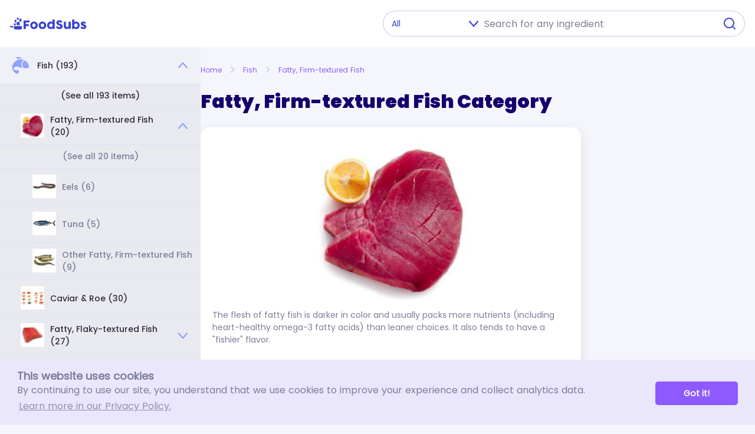

--- FILE ---
content_type: text/html; charset=UTF-8
request_url: https://foodsubs.com/groups/fish/fatty-firm-textured-fish?ingredients
body_size: 21573
content:
<!DOCTYPE html><html lang="en"><head><meta charset="utf-8" /><meta name="viewport" content="width=device-width, initial-scale=1" /><script>
    (function(w,d,s,l,i){w[l]=w[l]||[];w[l].push({'gtm.start':
    new Date().getTime(),event:'gtm.js'});var f=d.getElementsByTagName(s)[0],
    j=d.createElement(s),dl=l!='dataLayer'?'&l='+l:'';j.async=true;j.src=
    'https://www.googletagmanager.com/gtm.js?id='+i+dl;f.parentNode.insertBefore(j,f);
    })(window,document,'script','dataLayer','GTM-KN4222T');
  </script>
        <link rel="icon" type="image/png" sizes="32x32" href="/assets/favicon-32x32.png">
        <link rel="icon" type="image/png" sizes="16x16" href="/assets/favicon-16x16.png">
        <meta name="msapplication-TileColor" content="#8e5aff">
        <meta name="theme-color" content="#8e5aff">
      <link rel="canonical" href="https://foodsubs.com/groups/fish/fatty-firm-textured-fish?page.number=0&amp;page.size=40" /><link href="/assets/css/reset.css" rel="stylesheet" /><link href="/assets/css/fonts.css" rel="stylesheet" /><link href="/assets/css/styles.css?v=19" rel="stylesheet" /><link href="/assets/css/fontawesome.min.css" rel="stylesheet" /><link href="/assets/css/social-share.min.css" rel="stylesheet" /><title>FoodSubs: Fatty, Firm-textured Fish: Ingredient Substitutions and Ingredient Synonyms</title><meta name="title" content="FoodSubs: Fatty, Firm-textured Fish: Ingredient Substitutions and Ingredient Synonyms" /><meta name="og:title" content="FoodSubs: Fatty, Firm-textured Fish: Ingredient Substitutions and Ingredient Synonyms" /><meta name="og:type" content="product" /><meta name="og:site_name" content="FoodSubs" /><meta name="twitter:title" content="FoodSubs: Fatty, Firm-textured Fish: Ingredient Substitutions and Ingredient Synonyms" /><meta name="twitter:card" content="summary_large_image" /><meta name="description" content="Includes ingredient substitutions and ingredient synonyms for Fatty, Firm-textured Fish." /><meta name="og:description" content="Includes ingredient substitutions and ingredient synonyms for Fatty, Firm-textured Fish." /><meta name="twitter:description" content="Includes ingredient substitutions and ingredient synonyms for Fatty, Firm-textured Fish." /></head><body class="has-groups-menu ">
    <noscript><iframe src="https://www.googletagmanager.com/ns.html?id=GTM-KN4222T" height="0" width="0" style="display:none;visibility:hidden"></iframe></noscript>
    <input class="show-menu" type="checkbox" /><input class="show-search" type="checkbox" /><nav class="navbar"><div class="container"><div class="show-menu-button"></div><a href="/" class="logo-violet" alt="FoodSubs"></a><div class="top-search"><form class="search-input" action="/groups" method="GET"><div style="position: relative; display: flex;"><select name="a"><option value="">All</option><option value="accompaniments">Accompaniments</option><option value="baked-goods">Baked Goods</option><option value="baking-supplies">Baking Supplies</option><option value="dairy">Dairy</option><option value="equipment">Equipment</option><option value="fats-oils">Fats &amp; Oils</option><option value="fish">Fish</option><option value="flavorings">Flavorings</option><option value="fruit">Fruit</option><option value="grain-products">Grain Products</option><option value="grains">Grains</option><option value="legumes-nuts">Legumes &amp; Nuts</option><option value="liquids">Liquids</option><option value="meats">Meats</option><option value="miscellaneous">Miscellaneous</option><option value="vegetables">Vegetables</option><option value="vegetarian">Vegetarian</option></select><input class="form-control me-2" name="name" type="search" placeholder="Search for any ingredient" id="autoComplete" dir="ltr" spellcheck="false" autocorrect="off off" autocomplete="off" aria-label="Search" /><button class="search-button" type="submit"></button></div></form><div id="user-box"></div></div><div class="show-search-button"></div></div></nav><div class="container position-relative" id="main-container"><div class="main-content"><div class="groups-menu"><div class="list-group"><a href="/groups/fish?ingredients" class="list-group-item"><div class="link-item"><img src="/assets/images/groups/fish.svg" alt="Fish" /><div class="list-group-item-text">Fish (193)</div></div><div class="arrow-up"></div></a><div class="list-group-item-children list-group-item-shown"><a href="/groups/fish?ingredients" class="list-group-item list-group-b-item list-group-item-see-all" style="position: relative"><div><div class="list-group-item-text">(See all 193 items)</div></div></a><a href="/groups/fish/fatty-firm-textured-fish?ingredients" class="list-group-item list-group-b-item" style="position: relative"><div style="justify-content: center; width: 40px; height: 40px; background-color: white; position: absolute; text-align: center; left: 35px; top: 10px; display: flex; align-items: center;"><img src="https://files.foodsubs.com/photos/TOqfrZUogYqpHniM" alt="Fatty, Firm-textured Fish" /></div><div class="list-group-item-text">Fatty, Firm-textured Fish (20)</div><div class="minus-sign"></div></a><div class="list-group-item-children list-group-item-shown"><a href="/groups/fish/fatty-firm-textured-fish?ingredients" class="list-group-item list-group-c-item list-group-item-see-all" style="position: relative"><div><div class="list-group-item-text">(See all 20 items)</div></div></a><a href="/groups/fish/fatty-firm-textured-fish/eels?ingredients" class="list-group-item list-group-c-item" style="position: relative"><div style="justify-content: center; width: 40px; height: 40px; background-color: white; position: absolute; text-align: center; left: 55px; top: 10px; display: flex; align-items: center;"><img src="https://files.foodsubs.com/photos/XnpVoVKg8CIIBqYP" alt="Eels" /></div><div class="list-group-item-text">Eels (6)</div></a><a href="/groups/fish/fatty-firm-textured-fish/tuna?ingredients" class="list-group-item list-group-c-item" style="position: relative"><div style="justify-content: center; width: 40px; height: 40px; background-color: white; position: absolute; text-align: center; left: 55px; top: 10px; display: flex; align-items: center;"><img src="https://files.foodsubs.com/photos/YvZsNS1ro0VG5CRG" alt="Tuna" /></div><div class="list-group-item-text">Tuna (5)</div></a><a href="/groups/fish/fatty-firm-textured-fish/fatty-firm-textured-fish?ingredients" class="list-group-item list-group-c-item" style="position: relative"><div style="justify-content: center; width: 40px; height: 40px; background-color: white; position: absolute; text-align: center; left: 55px; top: 10px; display: flex; align-items: center;"><img src="https://files.foodsubs.com/photos/Photos/saltedanchovies.jpg" alt="Other Fatty, Firm-textured Fish" /></div><div class="list-group-item-text">Other Fatty, Firm-textured Fish (9)</div></a></div><a href="/groups/fish/caviar-roe?ingredients" class="list-group-item list-group-b-item" style="position: relative"><div style="justify-content: center; width: 40px; height: 40px; background-color: white; position: absolute; text-align: center; left: 35px; top: 10px; display: flex; align-items: center;"><img src="https://files.foodsubs.com/photos/VQ1uKerkhXyZ0W69" alt="Caviar &amp; Roe" /></div><div class="list-group-item-text">Caviar &amp; Roe (30)</div></a><a href="/groups/fish/fatty-flaky-textured-fish?ingredients" class="list-group-item list-group-b-item" style="position: relative"><div style="justify-content: center; width: 40px; height: 40px; background-color: white; position: absolute; text-align: center; left: 35px; top: 10px; display: flex; align-items: center;"><img src="https://files.foodsubs.com/photos/Photos/chinooksalmon.jpg" alt="Fatty, Flaky-textured Fish" /></div><div class="list-group-item-text">Fatty, Flaky-textured Fish (27)</div><div class="plus-sign"></div></a><div class="list-group-item-children list-group-item-hidden"><a href="/groups/fish/fatty-flaky-textured-fish?ingredients" class="list-group-item list-group-c-item list-group-item-see-all" style="position: relative"><div><div class="list-group-item-text">(See all 27 items)</div></div></a><a href="/groups/fish/fatty-flaky-textured-fish/salmon?ingredients" class="list-group-item list-group-c-item" style="position: relative"><div style="justify-content: center; width: 40px; height: 40px; background-color: white; position: absolute; text-align: center; left: 55px; top: 10px; display: flex; align-items: center;"><img src="https://files.foodsubs.com/photos/Lb16L1jd8RlD9Lsu" alt="Salmon" /></div><div class="list-group-item-text">Salmon (8)</div></a><a href="/groups/fish/fatty-flaky-textured-fish/fatty-flaky-textured-fish?ingredients" class="list-group-item list-group-c-item" style="position: relative"><div style="justify-content: center; width: 40px; height: 40px; background-color: white; position: absolute; text-align: center; left: 55px; top: 10px; display: flex; align-items: center;"><img src="https://files.foodsubs.com/photos/P0g0RI1ljVucMKIS" alt="Other Fatty, Flaky-textured Fish" /></div><div class="list-group-item-text">Other Fatty, Flaky-textured Fish (19)</div></a></div><a href="/groups/fish/lean-firm-textured-fish?ingredients" class="list-group-item list-group-b-item" style="position: relative"><div style="justify-content: center; width: 40px; height: 40px; background-color: white; position: absolute; text-align: center; left: 35px; top: 10px; display: flex; align-items: center;"><img src="https://files.foodsubs.com/photos/Photos/stripedbass.jpg" alt="Lean, Firm-textured Fish" /></div><div class="list-group-item-text">Lean, Firm-textured Fish (16)</div></a><a href="/groups/fish/lean-flaky-textured-fish?ingredients" class="list-group-item list-group-b-item" style="position: relative"><div style="justify-content: center; width: 40px; height: 40px; background-color: white; position: absolute; text-align: center; left: 35px; top: 10px; display: flex; align-items: center;"><img src="https://files.foodsubs.com/photos/vDM2KD1AGAdi8XvZ" alt="Lean, Flaky-textured Fish" /></div><div class="list-group-item-text">Lean, Flaky-textured Fish (28)</div><div class="plus-sign"></div></a><div class="list-group-item-children list-group-item-hidden"><a href="/groups/fish/lean-flaky-textured-fish?ingredients" class="list-group-item list-group-c-item list-group-item-see-all" style="position: relative"><div><div class="list-group-item-text">(See all 28 items)</div></div></a><a href="/groups/fish/lean-flaky-textured-fish/codfish?ingredients" class="list-group-item list-group-c-item" style="position: relative"><div style="justify-content: center; width: 40px; height: 40px; background-color: white; position: absolute; text-align: center; left: 55px; top: 10px; display: flex; align-items: center;"><img src="https://files.foodsubs.com/photos/qzw0uzAox75xH3HP" alt="Codfish" /></div><div class="list-group-item-text">Codfish (8)</div></a><a href="/groups/fish/lean-flaky-textured-fish/flatfish?ingredients" class="list-group-item list-group-c-item" style="position: relative"><div style="justify-content: center; width: 40px; height: 40px; background-color: white; position: absolute; text-align: center; left: 55px; top: 10px; display: flex; align-items: center;"><img src="https://files.foodsubs.com/photos/GLMg8QN4Tjtx6L0c" alt="Flatfish" /></div><div class="list-group-item-text">Flatfish (6)</div></a><a href="/groups/fish/lean-flaky-textured-fish/rockfish?ingredients" class="list-group-item list-group-c-item" style="position: relative"><div style="justify-content: center; width: 40px; height: 40px; background-color: white; position: absolute; text-align: center; left: 55px; top: 10px; display: flex; align-items: center;"><img src="https://files.foodsubs.com/photos/TLi7tzLe0C5JEH1h" alt="Rockfish" /></div><div class="list-group-item-text">Rockfish (4)</div></a><a href="/groups/fish/lean-flaky-textured-fish/other-lean-flaky-textured-fish?ingredients" class="list-group-item list-group-c-item" style="position: relative"><div style="justify-content: center; width: 40px; height: 40px; background-color: white; position: absolute; text-align: center; left: 55px; top: 10px; display: flex; align-items: center;"><img src="https://files.foodsubs.com/photos/7YmZxcW8LyceREEY" alt="Other Lean, Flaky-Textured Fish" /></div><div class="list-group-item-text">Other Lean, Flaky-Textured Fish (10)</div></a></div><a href="/groups/fish/shellfish?ingredients" class="list-group-item list-group-b-item" style="position: relative"><div style="justify-content: center; width: 40px; height: 40px; background-color: white; position: absolute; text-align: center; left: 35px; top: 10px; display: flex; align-items: center;"><img src="https://files.foodsubs.com/photos/Photos/canalshrimp.jpg" alt="Shellfish" /></div><div class="list-group-item-text">Shellfish (51)</div><div class="plus-sign"></div></a><div class="list-group-item-children list-group-item-hidden"><a href="/groups/fish/shellfish?ingredients" class="list-group-item list-group-c-item list-group-item-see-all" style="position: relative"><div><div class="list-group-item-text">(See all 51 items)</div></div></a><a href="/groups/fish/shellfish/crabs-and-shrimp?ingredients" class="list-group-item list-group-c-item" style="position: relative"><div style="justify-content: center; width: 40px; height: 40px; background-color: white; position: absolute; text-align: center; left: 55px; top: 10px; display: flex; align-items: center;"><img src="https://files.foodsubs.com/photos/Photos/cdungenesscrab.jpg" alt="Crabs and Shrimp" /></div><div class="list-group-item-text">Crabs and Shrimp (18)</div><div class="plus-sign"></div></a><div class="list-group-item-children list-group-item-hidden"><a href="/groups/fish/shellfish/crabs-and-shrimp?ingredients" class="list-group-item list-group-d-item list-group-item-see-all" style="position: relative"><div class="list-group-item-text">(See all 18 items)</div></a><a href="/groups/fish/shellfish/crabs-and-shrimp/crab?ingredients" class="list-group-item list-group-d-item" style="position: relative"><div style="justify-content: center; width: 40px; height: 40px; background-color: white; position: absolute; text-align: center; left: 75px; top: 10px; display: flex; align-items: center;"><img src="https://files.foodsubs.com/photos/Photos/cdungenesscrab.jpg" alt="Crab" /></div><div class="list-group-item-text">Crab (10)</div></a><a href="/groups/fish/shellfish/crabs-and-shrimp/shrimp?ingredients" class="list-group-item list-group-d-item" style="position: relative"><div style="justify-content: center; width: 40px; height: 40px; background-color: white; position: absolute; text-align: center; left: 75px; top: 10px; display: flex; align-items: center;"><img src="https://files.foodsubs.com/photos/Photos/shrimp.jpg" alt="Shrimp" /></div><div class="list-group-item-text">Shrimp (8)</div></a></div><a href="/groups/fish/shellfish/mollusks-clams?ingredients" class="list-group-item list-group-c-item" style="position: relative"><div style="justify-content: center; width: 40px; height: 40px; background-color: white; position: absolute; text-align: center; left: 55px; top: 10px; display: flex; align-items: center;"><img src="https://files.foodsubs.com/photos/Photos/shellfish-greenmussels.jpg" alt="Mollusks - Clams" /></div><div class="list-group-item-text">Mollusks - Clams (29)</div></a><a href="/groups/fish/shellfish/octopuses-and-squids?ingredients" class="list-group-item list-group-c-item" style="position: relative"><div style="justify-content: center; width: 40px; height: 40px; background-color: white; position: absolute; text-align: center; left: 55px; top: 10px; display: flex; align-items: center;"><img src="https://files.foodsubs.com/photos/Photos/octopus.jpg" alt="Octopuses and Squids" /></div><div class="list-group-item-text">Octopuses and Squids (4)</div></a></div><a href="/groups/fish/smoked-dried-fish?ingredients" class="list-group-item list-group-b-item" style="position: relative"><div style="justify-content: center; width: 40px; height: 40px; background-color: white; position: absolute; text-align: center; left: 35px; top: 10px; display: flex; align-items: center;"><img src="https://files.foodsubs.com/photos/Photos/smoked-fish-cohosalmon.jpg" alt="Smoked &amp; Dried Fish" /></div><div class="list-group-item-text">Smoked &amp; Dried Fish (21)</div></a></div><a href="/groups/accompaniments?ingredients" class="list-group-item"><div class="link-item"><img src="/assets/images/groups/accompaniments.svg" alt="Accompaniments" /><div class="list-group-item-text">Accompaniments (272)</div></div><div class="arrow-down"></div></a><div class="list-group-item-children list-group-item-hidden"><a href="/groups/accompaniments?ingredients" class="list-group-item list-group-b-item list-group-item-see-all" style="position: relative"><div><div class="list-group-item-text">(See all 272 items)</div></div></a><a href="/groups/accompaniments/candied-fruit?ingredients" class="list-group-item list-group-b-item" style="position: relative"><div style="justify-content: center; width: 40px; height: 40px; background-color: white; position: absolute; text-align: center; left: 35px; top: 10px; display: flex; align-items: center;"><img src="https://files.foodsubs.com/photos/Photos/candiedpineapple.jpg" alt="Candied Fruit" /></div><div class="list-group-item-text">Candied Fruit (14)</div></a><a href="/groups/accompaniments/condiments?ingredients" class="list-group-item list-group-b-item" style="position: relative"><div style="justify-content: center; width: 40px; height: 40px; background-color: white; position: absolute; text-align: center; left: 35px; top: 10px; display: flex; align-items: center;"><img src="https://files.foodsubs.com/photos/TCBfwzIIBv7qXtgu" alt="Condiments" /></div><div class="list-group-item-text">Condiments (102)</div><div class="plus-sign"></div></a><div class="list-group-item-children list-group-item-hidden"><a href="/groups/accompaniments/condiments?ingredients" class="list-group-item list-group-c-item list-group-item-see-all" style="position: relative"><div><div class="list-group-item-text">(See all 102 items)</div></div></a><a href="/groups/accompaniments/condiments/african-condiments?ingredients" class="list-group-item list-group-c-item" style="position: relative"><div style="justify-content: center; width: 40px; height: 40px; background-color: white; position: absolute; text-align: center; left: 55px; top: 10px; display: flex; align-items: center;"><img src="https://files.foodsubs.com/photos/NaJwcdr1XSUq5pO2" alt="African condiments" /></div><div class="list-group-item-text">African condiments (3)</div></a><a href="/groups/accompaniments/condiments/american-condiments?ingredients" class="list-group-item list-group-c-item" style="position: relative"><div style="justify-content: center; width: 40px; height: 40px; background-color: white; position: absolute; text-align: center; left: 55px; top: 10px; display: flex; align-items: center;"><img src="https://files.foodsubs.com/photos/AIjirW7630EoWXnw" alt="American condiments" /></div><div class="list-group-item-text">American condiments (15)</div></a><a href="/groups/accompaniments/condiments/asian-condiments?ingredients" class="list-group-item list-group-c-item" style="position: relative"><div style="justify-content: center; width: 40px; height: 40px; background-color: white; position: absolute; text-align: center; left: 55px; top: 10px; display: flex; align-items: center;"><img src="https://files.foodsubs.com/photos/nnVptRF3wXzUpUS8" alt="Asian condiments" /></div><div class="list-group-item-text">Asian condiments (53)</div></a><a href="/groups/accompaniments/condiments/european-condiments?ingredients" class="list-group-item list-group-c-item" style="position: relative"><div style="justify-content: center; width: 40px; height: 40px; background-color: white; position: absolute; text-align: center; left: 55px; top: 10px; display: flex; align-items: center;"><img src="https://files.foodsubs.com/photos/mvmnjozHGKj5WosE" alt="European condiments" /></div><div class="list-group-item-text">European condiments (16)</div></a><a href="/groups/accompaniments/condiments/hispanic-condiments?ingredients" class="list-group-item list-group-c-item" style="position: relative"><div style="justify-content: center; width: 40px; height: 40px; background-color: white; position: absolute; text-align: center; left: 55px; top: 10px; display: flex; align-items: center;"><img src="https://files.foodsubs.com/photos/pgp1HZI6u8Cc4VuM" alt="Hispanic condiments" /></div><div class="list-group-item-text">Hispanic condiments (12)</div></a><a href="/groups/accompaniments/condiments/indian-condiments?ingredients" class="list-group-item list-group-c-item" style="position: relative"><div style="justify-content: center; width: 40px; height: 40px; background-color: white; position: absolute; text-align: center; left: 55px; top: 10px; display: flex; align-items: center;"><img src="https://files.foodsubs.com/photos/zR76mFQAGqvi1qO5" alt="Indian condiments" /></div><div class="list-group-item-text">Indian condiments (2)</div></a><a href="/groups/accompaniments/condiments/middle-eastern-condiments?ingredients" class="list-group-item list-group-c-item" style="position: relative"><div style="justify-content: center; width: 40px; height: 40px; background-color: white; position: absolute; text-align: center; left: 55px; top: 10px; display: flex; align-items: center;"><img src="https://files.foodsubs.com/photos/LRmKH0uyfpO70TB0" alt="Middle Eastern condiments" /></div><div class="list-group-item-text">Middle Eastern condiments (1)</div></a></div><a href="/groups/accompaniments/edible-flowers?ingredients" class="list-group-item list-group-b-item" style="position: relative"><div style="justify-content: center; width: 40px; height: 40px; background-color: white; position: absolute; text-align: center; left: 35px; top: 10px; display: flex; align-items: center;"><img src="https://files.foodsubs.com/photos/Photos/impatients.jpg" alt="Edible Flowers" /></div><div class="list-group-item-text">Edible Flowers (33)</div></a><a href="/groups/accompaniments/food-wrappers?ingredients" class="list-group-item list-group-b-item" style="position: relative"><div style="justify-content: center; width: 40px; height: 40px; background-color: white; position: absolute; text-align: center; left: 35px; top: 10px; display: flex; align-items: center;"><img src="https://files.foodsubs.com/photos/Photos/sumywrappers.jpg" alt="Food Wrappers" /></div><div class="list-group-item-text">Food Wrappers (27)</div></a><a href="/groups/accompaniments/fruit-preserves?ingredients" class="list-group-item list-group-b-item" style="position: relative"><div style="justify-content: center; width: 40px; height: 40px; background-color: white; position: absolute; text-align: center; left: 35px; top: 10px; display: flex; align-items: center;"><img src="https://files.foodsubs.com/photos/o85llWXJSNRWjHF5" alt="Fruit preserves" /></div><div class="list-group-item-text">Fruit preserves (29)</div><div class="plus-sign"></div></a><div class="list-group-item-children list-group-item-hidden"><a href="/groups/accompaniments/fruit-preserves?ingredients" class="list-group-item list-group-c-item list-group-item-see-all" style="position: relative"><div><div class="list-group-item-text">(See all 29 items)</div></div></a><a href="/groups/accompaniments/fruit-preserves/fruit-butters?ingredients" class="list-group-item list-group-c-item" style="position: relative"><div style="justify-content: center; width: 40px; height: 40px; background-color: white; position: absolute; text-align: center; left: 55px; top: 10px; display: flex; align-items: center;"><img src="https://files.foodsubs.com/photos/AnMPGDjqETrfzPhb" alt="Fruit butters" /></div><div class="list-group-item-text">Fruit butters (1)</div></a><a href="/groups/accompaniments/fruit-preserves/fruit-pur%C3%A9es?ingredients" class="list-group-item list-group-c-item" style="position: relative"><div style="justify-content: center; width: 40px; height: 40px; background-color: white; position: absolute; text-align: center; left: 55px; top: 10px; display: flex; align-items: center;"><img src="https://files.foodsubs.com/photos/tTMPpWNurxGsFsZr" alt="Fruit purées" /></div><div class="list-group-item-text">Fruit purées (5)</div></a><a href="/groups/accompaniments/fruit-preserves/jams?ingredients" class="list-group-item list-group-c-item" style="position: relative"><div style="justify-content: center; width: 40px; height: 40px; background-color: white; position: absolute; text-align: center; left: 55px; top: 10px; display: flex; align-items: center;"><img src="https://files.foodsubs.com/photos/MLi8t1vbow1xTGUl" alt="Jams" /></div><div class="list-group-item-text">Jams (5)</div></a><a href="/groups/accompaniments/fruit-preserves/jellies?ingredients" class="list-group-item list-group-c-item" style="position: relative"><div style="justify-content: center; width: 40px; height: 40px; background-color: white; position: absolute; text-align: center; left: 55px; top: 10px; display: flex; align-items: center;"><img src="https://files.foodsubs.com/photos/PFUrABN5XBeUmK5i" alt="Jellies" /></div><div class="list-group-item-text">Jellies (6)</div></a><a href="/groups/accompaniments/fruit-preserves/preserves?ingredients" class="list-group-item list-group-c-item" style="position: relative"><div style="justify-content: center; width: 40px; height: 40px; background-color: white; position: absolute; text-align: center; left: 55px; top: 10px; display: flex; align-items: center;"><img src="https://files.foodsubs.com/photos/pDGVN6s8dTUgfb2D" alt="Preserves" /></div><div class="list-group-item-text">Preserves (12)</div></a></div><a href="/groups/accompaniments/olives?ingredients" class="list-group-item list-group-b-item" style="position: relative"><div style="justify-content: center; width: 40px; height: 40px; background-color: white; position: absolute; text-align: center; left: 35px; top: 10px; display: flex; align-items: center;"><img src="https://files.foodsubs.com/photos/Photos/napfilionolives.jpg" alt="Olives" /></div><div class="list-group-item-text">Olives (39)</div></a><a href="/groups/accompaniments/pickles?ingredients" class="list-group-item list-group-b-item" style="position: relative"><div style="justify-content: center; width: 40px; height: 40px; background-color: white; position: absolute; text-align: center; left: 35px; top: 10px; display: flex; align-items: center;"><img src="https://files.foodsubs.com/photos/Photos/cornichons.jpg" alt="Pickles" /></div><div class="list-group-item-text">Pickles (28)</div></a></div><a href="/groups/baked-goods?ingredients" class="list-group-item"><div class="link-item"><img src="/assets/images/groups/bread.svg" alt="Baked Goods" /><div class="list-group-item-text">Baked Goods (136)</div></div><div class="arrow-down"></div></a><div class="list-group-item-children list-group-item-hidden"><a href="/groups/baked-goods?ingredients" class="list-group-item list-group-b-item list-group-item-see-all" style="position: relative"><div><div class="list-group-item-text">(See all 136 items)</div></div></a><a href="/groups/baked-goods/breads?ingredients" class="list-group-item list-group-b-item" style="position: relative"><div style="justify-content: center; width: 40px; height: 40px; background-color: white; position: absolute; text-align: center; left: 35px; top: 10px; display: flex; align-items: center;"><img src="https://files.foodsubs.com/photos/Photos/italianbread.jpg" alt="Breads" /></div><div class="list-group-item-text">Breads (30)</div></a><a href="/groups/baked-goods/cakes?ingredients" class="list-group-item list-group-b-item" style="position: relative"><div style="justify-content: center; width: 40px; height: 40px; background-color: white; position: absolute; text-align: center; left: 35px; top: 10px; display: flex; align-items: center;"><img src="https://files.foodsubs.com/photos/Photos/angelfoodcake.jpg" alt="Cakes" /></div><div class="list-group-item-text">Cakes (15)</div></a><a href="/groups/baked-goods/cookies?ingredients" class="list-group-item list-group-b-item" style="position: relative"><div style="justify-content: center; width: 40px; height: 40px; background-color: white; position: absolute; text-align: center; left: 35px; top: 10px; display: flex; align-items: center;"><img src="https://files.foodsubs.com/photos/Photos/amaretti3.jpg" alt="Cookies" /></div><div class="list-group-item-text">Cookies (19)</div></a><a href="/groups/baked-goods/crackers?ingredients" class="list-group-item list-group-b-item" style="position: relative"><div style="justify-content: center; width: 40px; height: 40px; background-color: white; position: absolute; text-align: center; left: 35px; top: 10px; display: flex; align-items: center;"><img src="https://files.foodsubs.com/photos/Photos/breakfastcrackers.jpg" alt="Crackers" /></div><div class="list-group-item-text">Crackers (28)</div></a><a href="/groups/baked-goods/crumbs?ingredients" class="list-group-item list-group-b-item" style="position: relative"><div style="justify-content: center; width: 40px; height: 40px; background-color: white; position: absolute; text-align: center; left: 35px; top: 10px; display: flex; align-items: center;"><img src="https://files.foodsubs.com/photos/Photos/breadcrumbs2.jpg" alt="Crumbs" /></div><div class="list-group-item-text">Crumbs (16)</div></a><a href="/groups/baked-goods/flatbreads?ingredients" class="list-group-item list-group-b-item" style="position: relative"><div style="justify-content: center; width: 40px; height: 40px; background-color: white; position: absolute; text-align: center; left: 35px; top: 10px; display: flex; align-items: center;"><img src="https://files.foodsubs.com/photos/Photos/flourtortillas5.jpg" alt="Flatbreads" /></div><div class="list-group-item-text">Flatbreads (28)</div></a></div><a href="/groups/baking-supplies?ingredients" class="list-group-item"><div class="link-item"><img src="/assets/images/groups/baking_supplies.svg" alt="Baking Supplies" /><div class="list-group-item-text">Baking Supplies (21)</div></div><div class="arrow-down"></div></a><div class="list-group-item-children list-group-item-hidden"><a href="/groups/baking-supplies?ingredients" class="list-group-item list-group-b-item list-group-item-see-all" style="position: relative"><div><div class="list-group-item-text">(See all 21 items)</div></div></a><a href="/groups/baking-supplies/leavens?ingredients" class="list-group-item list-group-b-item" style="position: relative"><div style="justify-content: center; width: 40px; height: 40px; background-color: white; position: absolute; text-align: center; left: 35px; top: 10px; display: flex; align-items: center;"><img src="https://files.foodsubs.com/photos/Photos/leaveners.jpg" alt="Leavens" /></div><div class="list-group-item-text">Leavens (21)</div><div class="plus-sign"></div></a><div class="list-group-item-children list-group-item-hidden"><a href="/groups/baking-supplies/leavens?ingredients" class="list-group-item list-group-c-item list-group-item-see-all" style="position: relative"><div><div class="list-group-item-text">(See all 21 items)</div></div></a><a href="/groups/baking-supplies/leavens/leavens?ingredients" class="list-group-item list-group-c-item" style="position: relative"><div style="justify-content: center; width: 40px; height: 40px; background-color: white; position: absolute; text-align: center; left: 55px; top: 10px; display: flex; align-items: center;"><img src="https://files.foodsubs.com/photos/Photos/leaveners.jpg" alt="Other Leavens" /></div><div class="list-group-item-text">Other Leavens (6)</div></a><a href="/groups/baking-supplies/leavens/yeast?ingredients" class="list-group-item list-group-c-item" style="position: relative"><div style="justify-content: center; width: 40px; height: 40px; background-color: white; position: absolute; text-align: center; left: 55px; top: 10px; display: flex; align-items: center;"><img src="https://files.foodsubs.com/photos/Photos/yeastgroup.jpg" alt="Yeast" /></div><div class="list-group-item-text">Yeast (15)</div></a></div></div><a href="/groups/dairy?ingredients" class="list-group-item"><div class="link-item"><img src="/assets/images/groups/dairy.svg" alt="Dairy" /><div class="list-group-item-text">Dairy (260)</div></div><div class="arrow-down"></div></a><div class="list-group-item-children list-group-item-hidden"><a href="/groups/dairy?ingredients" class="list-group-item list-group-b-item list-group-item-see-all" style="position: relative"><div><div class="list-group-item-text">(See all 260 items)</div></div></a><a href="/groups/dairy/cheese?ingredients" class="list-group-item list-group-b-item" style="position: relative"><div style="justify-content: center; width: 40px; height: 40px; background-color: white; position: absolute; text-align: center; left: 35px; top: 10px; display: flex; align-items: center;"><img src="https://files.foodsubs.com/photos/Photos/fioresardocheese.jpg" alt="Cheese" /></div><div class="list-group-item-text">Cheese (214)</div><div class="plus-sign"></div></a><div class="list-group-item-children list-group-item-hidden"><a href="/groups/dairy/cheese?ingredients" class="list-group-item list-group-c-item list-group-item-see-all" style="position: relative"><div><div class="list-group-item-text">(See all 214 items)</div></div></a><a href="/groups/dairy/cheese/blue-cheeses?ingredients" class="list-group-item list-group-c-item" style="position: relative"><div style="justify-content: center; width: 40px; height: 40px; background-color: white; position: absolute; text-align: center; left: 55px; top: 10px; display: flex; align-items: center;"><img src="https://files.foodsubs.com/photos/Photos/roquefortcheese.jpg" alt="Blue Cheeses" /></div><div class="list-group-item-text">Blue Cheeses (22)</div></a><a href="/groups/dairy/cheese/firm-cheeses?ingredients" class="list-group-item list-group-c-item" style="position: relative"><div style="justify-content: center; width: 40px; height: 40px; background-color: white; position: absolute; text-align: center; left: 55px; top: 10px; display: flex; align-items: center;"><img src="https://files.foodsubs.com/photos/Photos/drymontereyjack.jpg" alt="Firm Cheeses" /></div><div class="list-group-item-text">Firm Cheeses (21)</div></a><a href="/groups/dairy/cheese/fresh-cheeses?ingredients" class="list-group-item list-group-c-item" style="position: relative"><div style="justify-content: center; width: 40px; height: 40px; background-color: white; position: absolute; text-align: center; left: 55px; top: 10px; display: flex; align-items: center;"><img src="https://files.foodsubs.com/photos/Photos/mascarponecheese.jpg" alt="Fresh Cheeses" /></div><div class="list-group-item-text">Fresh Cheeses (34)</div></a><a href="/groups/dairy/cheese/processed-cheeses?ingredients" class="list-group-item list-group-c-item" style="position: relative"><div style="justify-content: center; width: 40px; height: 40px; background-color: white; position: absolute; text-align: center; left: 55px; top: 10px; display: flex; align-items: center;"><img src="https://files.foodsubs.com/photos/Photos/americancheese.jpg" alt="Processed Cheeses" /></div><div class="list-group-item-text">Processed Cheeses (9)</div></a><a href="/groups/dairy/cheese/semi-firm-cheeses?ingredients" class="list-group-item list-group-c-item" style="position: relative"><div style="justify-content: center; width: 40px; height: 40px; background-color: white; position: absolute; text-align: center; left: 55px; top: 10px; display: flex; align-items: center;"><img src="https://files.foodsubs.com/photos/Photos/cheese-semifirmgroup.jpg" alt="Semi-Firm Cheeses" /></div><div class="list-group-item-text">Semi-Firm Cheeses (42)</div></a><a href="/groups/dairy/cheese/semi-soft-cheeses?ingredients" class="list-group-item list-group-c-item" style="position: relative"><div style="justify-content: center; width: 40px; height: 40px; background-color: white; position: absolute; text-align: center; left: 55px; top: 10px; display: flex; align-items: center;"><img src="https://files.foodsubs.com/photos/Photos/cheese-tommedesavoie.jpg" alt="Semi-Soft Cheeses" /></div><div class="list-group-item-text">Semi-Soft Cheeses (42)</div></a><a href="/groups/dairy/cheese/soft-cheeses?ingredients" class="list-group-item list-group-c-item" style="position: relative"><div style="justify-content: center; width: 40px; height: 40px; background-color: white; position: absolute; text-align: center; left: 55px; top: 10px; display: flex; align-items: center;"><img src="https://files.foodsubs.com/photos/Photos/cheese-tommeCrayeuse2.jpg" alt="Soft Cheeses" /></div><div class="list-group-item-text">Soft Cheeses (35)</div></a><a href="/groups/dairy/cheese/cheese-types?ingredients" class="list-group-item list-group-c-item" style="position: relative"><div style="justify-content: center; width: 40px; height: 40px; background-color: white; position: absolute; text-align: center; left: 55px; top: 10px; display: flex; align-items: center;"><img src="https://files.foodsubs.com/photos/Photos/fioresardocheese.jpg" alt="Other Cheese Types" /></div><div class="list-group-item-text">Other Cheese Types (9)</div></a></div><a href="/groups/dairy/cultured-milk-products?ingredients" class="list-group-item list-group-b-item" style="position: relative"><div style="justify-content: center; width: 40px; height: 40px; background-color: white; position: absolute; text-align: center; left: 35px; top: 10px; display: flex; align-items: center;"><img src="https://files.foodsubs.com/photos/Photos/sourcream5.jpg" alt="Cultured Milk Products" /></div><div class="list-group-item-text">Cultured Milk Products (17)</div></a><a href="/groups/dairy/eggs?ingredients" class="list-group-item list-group-b-item" style="position: relative"><div style="justify-content: center; width: 40px; height: 40px; background-color: white; position: absolute; text-align: center; left: 35px; top: 10px; display: flex; align-items: center;"><img src="https://files.foodsubs.com/photos/Photos/egg.jpg" alt="Eggs" /></div><div class="list-group-item-text">Eggs (10)</div></a><a href="/groups/dairy/milk-cream?ingredients" class="list-group-item list-group-b-item" style="position: relative"><div style="justify-content: center; width: 40px; height: 40px; background-color: white; position: absolute; text-align: center; left: 35px; top: 10px; display: flex; align-items: center;"><img src="https://files.foodsubs.com/photos/uXBQWfDxRJVXmyRZ" alt="Milk &amp; Cream" /></div><div class="list-group-item-text">Milk &amp; Cream (19)</div></a></div><a href="/groups/equipment?ingredients" class="list-group-item"><div class="link-item"><img src="/assets/images/groups/equipment.svg" alt="Equipment" /><div class="list-group-item-text">Equipment (161)</div></div><div class="arrow-down"></div></a><div class="list-group-item-children list-group-item-hidden"><a href="/groups/equipment?ingredients" class="list-group-item list-group-b-item list-group-item-see-all" style="position: relative"><div><div class="list-group-item-text">(See all 161 items)</div></div></a><a href="/groups/equipment/baking-equipment?ingredients" class="list-group-item list-group-b-item" style="position: relative"><div style="justify-content: center; width: 40px; height: 40px; background-color: white; position: absolute; text-align: center; left: 35px; top: 10px; display: flex; align-items: center;"><img src="https://files.foodsubs.com/photos/Photos/rollingpin.jpg" alt="Baking Equipment" /></div><div class="list-group-item-text">Baking Equipment (26)</div></a><a href="/groups/equipment/bar-equipment?ingredients" class="list-group-item list-group-b-item" style="position: relative"><div style="justify-content: center; width: 40px; height: 40px; background-color: white; position: absolute; text-align: center; left: 35px; top: 10px; display: flex; align-items: center;"><img src="https://files.foodsubs.com/photos/Photos/corkscrew.jpg" alt="Bar Equipment" /></div><div class="list-group-item-text">Bar Equipment (6)</div></a><a href="/groups/equipment/bowls-containers?ingredients" class="list-group-item list-group-b-item" style="position: relative"><div style="justify-content: center; width: 40px; height: 40px; background-color: white; position: absolute; text-align: center; left: 35px; top: 10px; display: flex; align-items: center;"><img src="https://files.foodsubs.com/photos/RSGVG9v1oIX7tshC" alt="Bowls &amp; Containers" /></div><div class="list-group-item-text">Bowls &amp; Containers (14)</div></a><a href="/groups/equipment/cleaning-tools?ingredients" class="list-group-item list-group-b-item" style="position: relative"><div style="justify-content: center; width: 40px; height: 40px; background-color: white; position: absolute; text-align: center; left: 35px; top: 10px; display: flex; align-items: center;"><img src="https://files.foodsubs.com/photos/4lFNhxhMMTI71kOx" alt="Cleaning Tools" /></div><div class="list-group-item-text">Cleaning Tools (8)</div></a><a href="/groups/equipment/cutting-tools?ingredients" class="list-group-item list-group-b-item" style="position: relative"><div style="justify-content: center; width: 40px; height: 40px; background-color: white; position: absolute; text-align: center; left: 35px; top: 10px; display: flex; align-items: center;"><img src="https://files.foodsubs.com/photos/Photos/chef'sknife.jpg" alt="Cutting Tools" /></div><div class="list-group-item-text">Cutting Tools (18)</div></a><a href="/groups/equipment/extracting-straining-tools?ingredients" class="list-group-item list-group-b-item" style="position: relative"><div style="justify-content: center; width: 40px; height: 40px; background-color: white; position: absolute; text-align: center; left: 35px; top: 10px; display: flex; align-items: center;"><img src="https://files.foodsubs.com/photos/Photos/colander.jpg" alt="Extracting &amp; Straining Tools" /></div><div class="list-group-item-text">Extracting &amp; Straining Tools (22)</div></a><a href="/groups/equipment/mashing-grating-grinding-mixing-tools?ingredients" class="list-group-item list-group-b-item" style="position: relative"><div style="justify-content: center; width: 40px; height: 40px; background-color: white; position: absolute; text-align: center; left: 35px; top: 10px; display: flex; align-items: center;"><img src="https://files.foodsubs.com/photos/Photos/grater.jpg" alt="Mashing, Grating, Grinding &amp; Mixing Tools" /></div><div class="list-group-item-text">Mashing, Grating, Grinding &amp; Mixing Tools (17)</div></a><a href="/groups/equipment/measuring-tools?ingredients" class="list-group-item list-group-b-item" style="position: relative"><div style="justify-content: center; width: 40px; height: 40px; background-color: white; position: absolute; text-align: center; left: 35px; top: 10px; display: flex; align-items: center;"><img src="https://files.foodsubs.com/photos/XuPOhkAt6NKvMk12" alt="Measuring Tools" /></div><div class="list-group-item-text">Measuring Tools (7)</div></a><a href="/groups/equipment/outdoor-cooking-equipment?ingredients" class="list-group-item list-group-b-item" style="position: relative"><div style="justify-content: center; width: 40px; height: 40px; background-color: white; position: absolute; text-align: center; left: 35px; top: 10px; display: flex; align-items: center;"><img src="https://files.foodsubs.com/photos/6xjHqogL0p7FW9pd" alt="Outdoor Cooking Equipment" /></div><div class="list-group-item-text">Outdoor Cooking Equipment (8)</div></a><a href="/groups/equipment/roasting-equipment?ingredients" class="list-group-item list-group-b-item" style="position: relative"><div style="justify-content: center; width: 40px; height: 40px; background-color: white; position: absolute; text-align: center; left: 35px; top: 10px; display: flex; align-items: center;"><img src="https://files.foodsubs.com/photos/Photos/roastingrack.jpg" alt="Roasting Equipment" /></div><div class="list-group-item-text">Roasting Equipment (8)</div></a><a href="/groups/equipment/stovetop-equipment?ingredients" class="list-group-item list-group-b-item" style="position: relative"><div style="justify-content: center; width: 40px; height: 40px; background-color: white; position: absolute; text-align: center; left: 35px; top: 10px; display: flex; align-items: center;"><img src="https://files.foodsubs.com/photos/Photos/ironskillet.jpg" alt="Stovetop Equipment" /></div><div class="list-group-item-text">Stovetop Equipment (14)</div></a><a href="/groups/equipment/other-equipment?ingredients" class="list-group-item list-group-b-item" style="position: relative"><div style="justify-content: center; width: 40px; height: 40px; background-color: white; position: absolute; text-align: center; left: 35px; top: 10px; display: flex; align-items: center;"><img src="https://files.foodsubs.com/photos/Photos/funnel.jpg" alt="Other Equipment" /></div><div class="list-group-item-text">Other Equipment (13)</div></a></div><a href="/groups/fats-oils?ingredients" class="list-group-item"><div class="link-item"><img src="/assets/images/groups/butter.svg" alt="Fats &amp; Oils" /><div class="list-group-item-text">Fats &amp; Oils (46)</div></div><div class="arrow-down"></div></a><div class="list-group-item-children list-group-item-hidden"><a href="/groups/fats-oils?ingredients" class="list-group-item list-group-b-item list-group-item-see-all" style="position: relative"><div><div class="list-group-item-text">(See all 46 items)</div></div></a><a href="/groups/fats-oils/fats?ingredients" class="list-group-item list-group-b-item" style="position: relative"><div style="justify-content: center; width: 40px; height: 40px; background-color: white; position: absolute; text-align: center; left: 35px; top: 10px; display: flex; align-items: center;"><img src="https://files.foodsubs.com/photos/Photos/butter.jpg" alt="Fats" /></div><div class="list-group-item-text">Fats (18)</div></a><a href="/groups/fats-oils/oils-cooking-sprays?ingredients" class="list-group-item list-group-b-item" style="position: relative"><div style="justify-content: center; width: 40px; height: 40px; background-color: white; position: absolute; text-align: center; left: 35px; top: 10px; display: flex; align-items: center;"><img src="https://files.foodsubs.com/photos/Photos/oliveoil.jpg" alt="Oils &amp; Cooking Sprays" /></div><div class="list-group-item-text">Oils &amp; Cooking Sprays (28)</div></a></div><a href="/groups/flavorings?ingredients" class="list-group-item"><div class="link-item"><img src="/assets/images/groups/flavorings.svg" alt="Flavorings" /><div class="list-group-item-text">Flavorings (733)</div></div><div class="arrow-down"></div></a><div class="list-group-item-children list-group-item-hidden"><a href="/groups/flavorings?ingredients" class="list-group-item list-group-b-item list-group-item-see-all" style="position: relative"><div><div class="list-group-item-text">(See all 733 items)</div></div></a><a href="/groups/flavorings/bitters?ingredients" class="list-group-item list-group-b-item" style="position: relative"><div style="justify-content: center; width: 40px; height: 40px; background-color: white; position: absolute; text-align: center; left: 35px; top: 10px; display: flex; align-items: center;"><img src="https://files.foodsubs.com/photos/Photos/angousturabitters.jpg" alt="Bitters" /></div><div class="list-group-item-text">Bitters (4)</div></a><a href="/groups/flavorings/brandy?ingredients" class="list-group-item list-group-b-item" style="position: relative"><div style="justify-content: center; width: 40px; height: 40px; background-color: white; position: absolute; text-align: center; left: 35px; top: 10px; display: flex; align-items: center;"><img src="https://files.foodsubs.com/photos/SMLs6GGPnLUCOa1K" alt="Brandy" /></div><div class="list-group-item-text">Brandy (18)</div></a><a href="/groups/flavorings/candied-foods?ingredients" class="list-group-item list-group-b-item" style="position: relative"><div style="justify-content: center; width: 40px; height: 40px; background-color: white; position: absolute; text-align: center; left: 35px; top: 10px; display: flex; align-items: center;"><img src="https://files.foodsubs.com/photos/Photos/mixedcandiedfruit.jpg" alt="Candied Foods" /></div><div class="list-group-item-text">Candied Foods (13)</div></a><a href="/groups/flavorings/candy?ingredients" class="list-group-item list-group-b-item" style="position: relative"><div style="justify-content: center; width: 40px; height: 40px; background-color: white; position: absolute; text-align: center; left: 35px; top: 10px; display: flex; align-items: center;"><img src="https://files.foodsubs.com/photos/Photos/jellybeans.jpg" alt="Candy" /></div><div class="list-group-item-text">Candy (16)</div></a><a href="/groups/flavorings/chocolate?ingredients" class="list-group-item list-group-b-item" style="position: relative"><div style="justify-content: center; width: 40px; height: 40px; background-color: white; position: absolute; text-align: center; left: 35px; top: 10px; display: flex; align-items: center;"><img src="https://files.foodsubs.com/photos/Photos/chocolategroup.jpg" alt="Chocolate" /></div><div class="list-group-item-text">Chocolate (23)</div></a><a href="/groups/flavorings/condiments?ingredients" class="list-group-item list-group-b-item" style="position: relative"><div style="justify-content: center; width: 40px; height: 40px; background-color: white; position: absolute; text-align: center; left: 35px; top: 10px; display: flex; align-items: center;"><img src="https://files.foodsubs.com/photos/fUSOKAv1IH3zWFGz" alt="Condiments" /></div><div class="list-group-item-text">Condiments (103)</div><div class="plus-sign"></div></a><div class="list-group-item-children list-group-item-hidden"><a href="/groups/flavorings/condiments?ingredients" class="list-group-item list-group-c-item list-group-item-see-all" style="position: relative"><div><div class="list-group-item-text">(See all 103 items)</div></div></a><a href="/groups/flavorings/condiments/african-condiments?ingredients" class="list-group-item list-group-c-item" style="position: relative"><div style="justify-content: center; width: 40px; height: 40px; background-color: white; position: absolute; text-align: center; left: 55px; top: 10px; display: flex; align-items: center;"><img src="https://files.foodsubs.com/photos/sChQ5ujWHS26Q3he" alt="African condiments" /></div><div class="list-group-item-text">African condiments (3)</div></a><a href="/groups/flavorings/condiments/american-condiments?ingredients" class="list-group-item list-group-c-item" style="position: relative"><div style="justify-content: center; width: 40px; height: 40px; background-color: white; position: absolute; text-align: center; left: 55px; top: 10px; display: flex; align-items: center;"><img src="https://files.foodsubs.com/photos/g7ZJqHhfbhB6T9JC" alt="American condiments" /></div><div class="list-group-item-text">American condiments (13)</div></a><a href="/groups/flavorings/condiments/asian-condiments?ingredients" class="list-group-item list-group-c-item" style="position: relative"><div style="justify-content: center; width: 40px; height: 40px; background-color: white; position: absolute; text-align: center; left: 55px; top: 10px; display: flex; align-items: center;"><img src="https://files.foodsubs.com/photos/O2AcYQznQWo7We8Z" alt="Asian condiments" /></div><div class="list-group-item-text">Asian condiments (54)</div></a><a href="/groups/flavorings/condiments/european-condiments?ingredients" class="list-group-item list-group-c-item" style="position: relative"><div style="justify-content: center; width: 40px; height: 40px; background-color: white; position: absolute; text-align: center; left: 55px; top: 10px; display: flex; align-items: center;"><img src="https://files.foodsubs.com/photos/640nmED88sRfF3v0" alt="European condiments" /></div><div class="list-group-item-text">European condiments (18)</div></a><a href="/groups/flavorings/condiments/hispanic-condiments?ingredients" class="list-group-item list-group-c-item" style="position: relative"><div style="justify-content: center; width: 40px; height: 40px; background-color: white; position: absolute; text-align: center; left: 55px; top: 10px; display: flex; align-items: center;"><img src="https://files.foodsubs.com/photos/n3Cpz6DQZFOf2aEw" alt="Hispanic condiments" /></div><div class="list-group-item-text">Hispanic condiments (12)</div></a><a href="/groups/flavorings/condiments/indian-condiments?ingredients" class="list-group-item list-group-c-item" style="position: relative"><div style="justify-content: center; width: 40px; height: 40px; background-color: white; position: absolute; text-align: center; left: 55px; top: 10px; display: flex; align-items: center;"><img src="https://files.foodsubs.com/photos/bY25SkW4Q1fifZEz" alt="Indian condiments" /></div><div class="list-group-item-text">Indian condiments (2)</div></a><a href="/groups/flavorings/condiments/middle-eastern-condiments?ingredients" class="list-group-item list-group-c-item" style="position: relative"><div style="justify-content: center; width: 40px; height: 40px; background-color: white; position: absolute; text-align: center; left: 55px; top: 10px; display: flex; align-items: center;"><img src="https://files.foodsubs.com/photos/EdhC6MjKcVDk1Nkx" alt="Middle Eastern condiments" /></div><div class="list-group-item-text">Middle Eastern condiments (1)</div></a></div><a href="/groups/flavorings/extracts-and-flavoring-oils?ingredients" class="list-group-item list-group-b-item" style="position: relative"><div style="justify-content: center; width: 40px; height: 40px; background-color: white; position: absolute; text-align: center; left: 35px; top: 10px; display: flex; align-items: center;"><img src="https://files.foodsubs.com/photos/vUFcbgNbG5kLXdrp" alt="Extracts and Flavoring Oils" /></div><div class="list-group-item-text">Extracts and Flavoring Oils (35)</div></a><a href="/groups/flavorings/fortified-wine?ingredients" class="list-group-item list-group-b-item" style="position: relative"><div style="justify-content: center; width: 40px; height: 40px; background-color: white; position: absolute; text-align: center; left: 35px; top: 10px; display: flex; align-items: center;"><img src="https://files.foodsubs.com/photos/Photos/madeira.jpg" alt="Fortified Wine" /></div><div class="list-group-item-text">Fortified Wine (8)</div></a><a href="/groups/flavorings/fruit-preserves?ingredients" class="list-group-item list-group-b-item" style="position: relative"><div style="justify-content: center; width: 40px; height: 40px; background-color: white; position: absolute; text-align: center; left: 35px; top: 10px; display: flex; align-items: center;"><img src="https://files.foodsubs.com/photos/ZVYAbvIhMaJwEPTo" alt="Fruit preserves" /></div><div class="list-group-item-text">Fruit preserves (29)</div><div class="plus-sign"></div></a><div class="list-group-item-children list-group-item-hidden"><a href="/groups/flavorings/fruit-preserves?ingredients" class="list-group-item list-group-c-item list-group-item-see-all" style="position: relative"><div><div class="list-group-item-text">(See all 29 items)</div></div></a><a href="/groups/flavorings/fruit-preserves/fruit-butters?ingredients" class="list-group-item list-group-c-item" style="position: relative"><div style="justify-content: center; width: 40px; height: 40px; background-color: white; position: absolute; text-align: center; left: 55px; top: 10px; display: flex; align-items: center;"><img src="https://files.foodsubs.com/photos/flS9qRb1kZClL0ik" alt="Fruit butters" /></div><div class="list-group-item-text">Fruit butters (1)</div></a><a href="/groups/flavorings/fruit-preserves/fruit-pur%C3%A9es?ingredients" class="list-group-item list-group-c-item" style="position: relative"><div style="justify-content: center; width: 40px; height: 40px; background-color: white; position: absolute; text-align: center; left: 55px; top: 10px; display: flex; align-items: center;"><img src="https://files.foodsubs.com/photos/XdhTOvIjAWVY3XeT" alt="Fruit purées" /></div><div class="list-group-item-text">Fruit purées (5)</div></a><a href="/groups/flavorings/fruit-preserves/jams?ingredients" class="list-group-item list-group-c-item" style="position: relative"><div style="justify-content: center; width: 40px; height: 40px; background-color: white; position: absolute; text-align: center; left: 55px; top: 10px; display: flex; align-items: center;"><img src="https://files.foodsubs.com/photos/ZQyoBP5lR7QrUxgy" alt="Jams" /></div><div class="list-group-item-text">Jams (5)</div></a><a href="/groups/flavorings/fruit-preserves/jellies?ingredients" class="list-group-item list-group-c-item" style="position: relative"><div style="justify-content: center; width: 40px; height: 40px; background-color: white; position: absolute; text-align: center; left: 55px; top: 10px; display: flex; align-items: center;"><img src="https://files.foodsubs.com/photos/dciJ1SXbYOAx0mKK" alt="Jellies" /></div><div class="list-group-item-text">Jellies (6)</div></a><a href="/groups/flavorings/fruit-preserves/preserves?ingredients" class="list-group-item list-group-c-item" style="position: relative"><div style="justify-content: center; width: 40px; height: 40px; background-color: white; position: absolute; text-align: center; left: 55px; top: 10px; display: flex; align-items: center;"><img src="https://files.foodsubs.com/photos/Ut7rcFzAmzpTrKr2" alt="Preserves" /></div><div class="list-group-item-text">Preserves (12)</div></a></div><a href="/groups/flavorings/garlic?ingredients" class="list-group-item list-group-b-item" style="position: relative"><div style="justify-content: center; width: 40px; height: 40px; background-color: white; position: absolute; text-align: center; left: 35px; top: 10px; display: flex; align-items: center;"><img src="https://files.foodsubs.com/photos/Photos/garlic5.jpg" alt="Garlic" /></div><div class="list-group-item-text">Garlic (12)</div></a><a href="/groups/flavorings/ginger-other-rhizomes?ingredients" class="list-group-item list-group-b-item" style="position: relative"><div style="justify-content: center; width: 40px; height: 40px; background-color: white; position: absolute; text-align: center; left: 35px; top: 10px; display: flex; align-items: center;"><img src="https://files.foodsubs.com/photos/Photos/gingerroot3.jpg" alt="Ginger &amp; Other Rhizomes" /></div><div class="list-group-item-text">Ginger &amp; Other Rhizomes (7)</div></a><a href="/groups/flavorings/herb-spice-mixes?ingredients" class="list-group-item list-group-b-item" style="position: relative"><div style="justify-content: center; width: 40px; height: 40px; background-color: white; position: absolute; text-align: center; left: 35px; top: 10px; display: flex; align-items: center;"><img src="https://files.foodsubs.com/photos/EUICQXyvzwtUX7sS" alt="Herb &amp; Spice Mixes" /></div><div class="list-group-item-text">Herb &amp; Spice Mixes (55)</div><div class="plus-sign"></div></a><div class="list-group-item-children list-group-item-hidden"><a href="/groups/flavorings/herb-spice-mixes?ingredients" class="list-group-item list-group-c-item list-group-item-see-all" style="position: relative"><div><div class="list-group-item-text">(See all 55 items)</div></div></a><a href="/groups/flavorings/herb-spice-mixes/african-herb-spice-mixes?ingredients" class="list-group-item list-group-c-item" style="position: relative"><div style="justify-content: center; width: 40px; height: 40px; background-color: white; position: absolute; text-align: center; left: 55px; top: 10px; display: flex; align-items: center;"><img src="https://files.foodsubs.com/photos/hkFxZ9R8TxFYnn1W" alt="African Herb &amp; Spice Mixes" /></div><div class="list-group-item-text">African Herb &amp; Spice Mixes (2)</div></a><a href="/groups/flavorings/herb-spice-mixes/american-herb-spice-mixes?ingredients" class="list-group-item list-group-c-item" style="position: relative"><div style="justify-content: center; width: 40px; height: 40px; background-color: white; position: absolute; text-align: center; left: 55px; top: 10px; display: flex; align-items: center;"><img src="https://files.foodsubs.com/photos/nHJKTyGC1OUPkRG4" alt="American Herb &amp; Spice Mixes" /></div><div class="list-group-item-text">American Herb &amp; Spice Mixes (17)</div></a><a href="/groups/flavorings/herb-spice-mixes/asian-herb-spice-mixes?ingredients" class="list-group-item list-group-c-item" style="position: relative"><div style="justify-content: center; width: 40px; height: 40px; background-color: white; position: absolute; text-align: center; left: 55px; top: 10px; display: flex; align-items: center;"><img src="https://files.foodsubs.com/photos/FQEnqnnNr7aOrNKF" alt="Asian Herb &amp; Spice Mixes" /></div><div class="list-group-item-text">Asian Herb &amp; Spice Mixes (9)</div></a><a href="/groups/flavorings/herb-spice-mixes/european-herb-spice-mixes?ingredients" class="list-group-item list-group-c-item" style="position: relative"><div style="justify-content: center; width: 40px; height: 40px; background-color: white; position: absolute; text-align: center; left: 55px; top: 10px; display: flex; align-items: center;"><img src="https://files.foodsubs.com/photos/smASemE4tZcDr38v" alt="European Herb &amp; Spice Mixes" /></div><div class="list-group-item-text">European Herb &amp; Spice Mixes (13)</div></a><a href="/groups/flavorings/herb-spice-mixes/hispanic-herb-spice-mixes?ingredients" class="list-group-item list-group-c-item" style="position: relative"><div style="justify-content: center; width: 40px; height: 40px; background-color: white; position: absolute; text-align: center; left: 55px; top: 10px; display: flex; align-items: center;"><img src="https://files.foodsubs.com/photos/JEHtcoKNwUk87gBZ" alt="Hispanic Herb &amp; Spice Mixes" /></div><div class="list-group-item-text">Hispanic Herb &amp; Spice Mixes (3)</div></a><a href="/groups/flavorings/herb-spice-mixes/indian-herb-spice-mixes?ingredients" class="list-group-item list-group-c-item" style="position: relative"><div style="justify-content: center; width: 40px; height: 40px; background-color: white; position: absolute; text-align: center; left: 55px; top: 10px; display: flex; align-items: center;"><img src="https://files.foodsubs.com/photos/COa0J3gMTCLae1Vf" alt="Indian Herb &amp; Spice Mixes" /></div><div class="list-group-item-text">Indian Herb &amp; Spice Mixes (7)</div></a><a href="/groups/flavorings/herb-spice-mixes/middle-eastern-herb-spice-mixes?ingredients" class="list-group-item list-group-c-item" style="position: relative"><div style="justify-content: center; width: 40px; height: 40px; background-color: white; position: absolute; text-align: center; left: 55px; top: 10px; display: flex; align-items: center;"><img src="https://files.foodsubs.com/photos/1A6fTdxtEhwSy1lV" alt="Middle Eastern Herb &amp; Spice Mixes" /></div><div class="list-group-item-text">Middle Eastern Herb &amp; Spice Mixes (4)</div></a></div><a href="/groups/flavorings/herbs?ingredients" class="list-group-item list-group-b-item" style="position: relative"><div style="justify-content: center; width: 40px; height: 40px; background-color: white; position: absolute; text-align: center; left: 35px; top: 10px; display: flex; align-items: center;"><img src="https://files.foodsubs.com/photos/YqDu0byxJor1K7Ld" alt="Herbs" /></div><div class="list-group-item-text">Herbs (79)</div><div class="plus-sign"></div></a><div class="list-group-item-children list-group-item-hidden"><a href="/groups/flavorings/herbs?ingredients" class="list-group-item list-group-c-item list-group-item-see-all" style="position: relative"><div><div class="list-group-item-text">(See all 79 items)</div></div></a><a href="/groups/flavorings/herbs/african-herbs?ingredients" class="list-group-item list-group-c-item" style="position: relative"><div style="justify-content: center; width: 40px; height: 40px; background-color: white; position: absolute; text-align: center; left: 55px; top: 10px; display: flex; align-items: center;"><img src="https://files.foodsubs.com/photos/S8MSKs5cSLFTkxJE" alt="African Herbs" /></div><div class="list-group-item-text">African Herbs (2)</div></a><a href="/groups/flavorings/herbs/american-herbs?ingredients" class="list-group-item list-group-c-item" style="position: relative"><div style="justify-content: center; width: 40px; height: 40px; background-color: white; position: absolute; text-align: center; left: 55px; top: 10px; display: flex; align-items: center;"><img src="https://files.foodsubs.com/photos/OPC5hbtgSfh0Fb4b" alt="American Herbs" /></div><div class="list-group-item-text">American Herbs (3)</div></a><a href="/groups/flavorings/herbs/asian-herbs?ingredients" class="list-group-item list-group-c-item" style="position: relative"><div style="justify-content: center; width: 40px; height: 40px; background-color: white; position: absolute; text-align: center; left: 55px; top: 10px; display: flex; align-items: center;"><img src="https://files.foodsubs.com/photos/dTvu0JORhzVu3iIj" alt="Asian Herbs" /></div><div class="list-group-item-text">Asian Herbs (24)</div></a><a href="/groups/flavorings/herbs/european-herbs?ingredients" class="list-group-item list-group-c-item" style="position: relative"><div style="justify-content: center; width: 40px; height: 40px; background-color: white; position: absolute; text-align: center; left: 55px; top: 10px; display: flex; align-items: center;"><img src="https://files.foodsubs.com/photos/IjQVLF4Nic5kn7x7" alt="European Herbs" /></div><div class="list-group-item-text">European Herbs (30)</div></a><a href="/groups/flavorings/herbs/global-herbs?ingredients" class="list-group-item list-group-c-item" style="position: relative"><div style="justify-content: center; width: 40px; height: 40px; background-color: white; position: absolute; text-align: center; left: 55px; top: 10px; display: flex; align-items: center;"><img src="https://files.foodsubs.com/photos/PIlxY4vizoB0Rfw3" alt="Global herbs" /></div><div class="list-group-item-text">Global herbs (2)</div></a><a href="/groups/flavorings/herbs/hispanic-herbs?ingredients" class="list-group-item list-group-c-item" style="position: relative"><div style="justify-content: center; width: 40px; height: 40px; background-color: white; position: absolute; text-align: center; left: 55px; top: 10px; display: flex; align-items: center;"><img src="https://files.foodsubs.com/photos/AUoY9GzHPyuNk8dz" alt="Hispanic Herbs" /></div><div class="list-group-item-text">Hispanic Herbs (12)</div></a><a href="/groups/flavorings/herbs/indian-herbs?ingredients" class="list-group-item list-group-c-item" style="position: relative"><div style="justify-content: center; width: 40px; height: 40px; background-color: white; position: absolute; text-align: center; left: 55px; top: 10px; display: flex; align-items: center;"><img src="https://files.foodsubs.com/photos/ysAcM6EoTJw1O8NT" alt="Indian Herbs" /></div><div class="list-group-item-text">Indian Herbs (5)</div></a><a href="/groups/flavorings/herbs/middle-eastern-herbs?ingredients" class="list-group-item list-group-c-item" style="position: relative"><div style="justify-content: center; width: 40px; height: 40px; background-color: white; position: absolute; text-align: center; left: 55px; top: 10px; display: flex; align-items: center;"><img src="https://files.foodsubs.com/photos/XuyQKhwbYPgUINbK" alt="Middle Eastern Herbs" /></div><div class="list-group-item-text">Middle Eastern Herbs (1)</div></a></div><a href="/groups/flavorings/juices?ingredients" class="list-group-item list-group-b-item" style="position: relative"><div style="justify-content: center; width: 40px; height: 40px; background-color: white; position: absolute; text-align: center; left: 35px; top: 10px; display: flex; align-items: center;"><img src="https://files.foodsubs.com/photos/ABiHdACwmsgkqBPD" alt="Juices" /></div><div class="list-group-item-text">Juices (24)</div></a><a href="/groups/flavorings/liqueurs?ingredients" class="list-group-item list-group-b-item" style="position: relative"><div style="justify-content: center; width: 40px; height: 40px; background-color: white; position: absolute; text-align: center; left: 35px; top: 10px; display: flex; align-items: center;"><img src="https://files.foodsubs.com/photos/nzaGP5WO3ifFE5Vn" alt="Liqueurs" /></div><div class="list-group-item-text">Liqueurs (5)</div></a><a href="/groups/flavorings/liquid-sweeteners?ingredients" class="list-group-item list-group-b-item" style="position: relative"><div style="justify-content: center; width: 40px; height: 40px; background-color: white; position: absolute; text-align: center; left: 35px; top: 10px; display: flex; align-items: center;"><img src="https://files.foodsubs.com/photos/Photos/syrupsgroup.jpg" alt="Liquid sweeteners" /></div><div class="list-group-item-text">Liquid sweeteners (36)</div><div class="plus-sign"></div></a><div class="list-group-item-children list-group-item-hidden"><a href="/groups/flavorings/liquid-sweeteners?ingredients" class="list-group-item list-group-c-item list-group-item-see-all" style="position: relative"><div><div class="list-group-item-text">(See all 36 items)</div></div></a><a href="/groups/flavorings/liquid-sweeteners/fruit-syrups?ingredients" class="list-group-item list-group-c-item" style="position: relative"><div style="justify-content: center; width: 40px; height: 40px; background-color: white; position: absolute; text-align: center; left: 55px; top: 10px; display: flex; align-items: center;"><img src="https://files.foodsubs.com/photos/Photos/roseslimejuice.jpg" alt="Fruit Syrups" /></div><div class="list-group-item-text">Fruit Syrups (9)</div></a><a href="/groups/flavorings/liquid-sweeteners/honey?ingredients" class="list-group-item list-group-c-item" style="position: relative"><div style="justify-content: center; width: 40px; height: 40px; background-color: white; position: absolute; text-align: center; left: 55px; top: 10px; display: flex; align-items: center;"><img src="https://files.foodsubs.com/photos/yZwNlQM0FshJNSQs" alt="Honey" /></div><div class="list-group-item-text">Honey (4)</div></a><a href="/groups/flavorings/liquid-sweeteners/liquid-sweeteners?ingredients" class="list-group-item list-group-c-item" style="position: relative"><div style="justify-content: center; width: 40px; height: 40px; background-color: white; position: absolute; text-align: center; left: 55px; top: 10px; display: flex; align-items: center;"><img src="https://files.foodsubs.com/photos/Photos/syrupsgroup.jpg" alt="Other Liquid Sweeteners" /></div><div class="list-group-item-text">Other Liquid Sweeteners (23)</div></a></div><a href="/groups/flavorings/nut-seed-pastes?ingredients" class="list-group-item list-group-b-item" style="position: relative"><div style="justify-content: center; width: 40px; height: 40px; background-color: white; position: absolute; text-align: center; left: 35px; top: 10px; display: flex; align-items: center;"><img src="https://files.foodsubs.com/photos/kgzNW0ydeL52BjAC" alt="Nut &amp; Seed Pastes" /></div><div class="list-group-item-text">Nut &amp; Seed Pastes (17)</div></a><a href="/groups/flavorings/salt?ingredients" class="list-group-item list-group-b-item" style="position: relative"><div style="justify-content: center; width: 40px; height: 40px; background-color: white; position: absolute; text-align: center; left: 35px; top: 10px; display: flex; align-items: center;"><img src="https://files.foodsubs.com/photos/Photos/seasalt4.jpg" alt="Salt" /></div><div class="list-group-item-text">Salt (20)</div></a><a href="/groups/flavorings/seeds?ingredients" class="list-group-item list-group-b-item" style="position: relative"><div style="justify-content: center; width: 40px; height: 40px; background-color: white; position: absolute; text-align: center; left: 35px; top: 10px; display: flex; align-items: center;"><img src="https://files.foodsubs.com/photos/Photos/seedsgroup.jpg" alt="Seeds" /></div><div class="list-group-item-text">Seeds (14)</div></a><a href="/groups/flavorings/spices?ingredients" class="list-group-item list-group-b-item" style="position: relative"><div style="justify-content: center; width: 40px; height: 40px; background-color: white; position: absolute; text-align: center; left: 35px; top: 10px; display: flex; align-items: center;"><img src="https://files.foodsubs.com/photos/fqVAWE0IGgg5ho7C" alt="Spices" /></div><div class="list-group-item-text">Spices (70)</div><div class="plus-sign"></div></a><div class="list-group-item-children list-group-item-hidden"><a href="/groups/flavorings/spices?ingredients" class="list-group-item list-group-c-item list-group-item-see-all" style="position: relative"><div><div class="list-group-item-text">(See all 70 items)</div></div></a><a href="/groups/flavorings/spices/african-spices?ingredients" class="list-group-item list-group-c-item" style="position: relative"><div style="justify-content: center; width: 40px; height: 40px; background-color: white; position: absolute; text-align: center; left: 55px; top: 10px; display: flex; align-items: center;"><img src="https://files.foodsubs.com/photos/hO84kw6di2zvMtpg" alt="African Spices" /></div><div class="list-group-item-text">African Spices (4)</div></a><a href="/groups/flavorings/spices/asian-spices?ingredients" class="list-group-item list-group-c-item" style="position: relative"><div style="justify-content: center; width: 40px; height: 40px; background-color: white; position: absolute; text-align: center; left: 55px; top: 10px; display: flex; align-items: center;"><img src="https://files.foodsubs.com/photos/7QjWepdQQqBLvOv1" alt="Asian Spices" /></div><div class="list-group-item-text">Asian Spices (6)</div></a><a href="/groups/flavorings/spices/european-spices?ingredients" class="list-group-item list-group-c-item" style="position: relative"><div style="justify-content: center; width: 40px; height: 40px; background-color: white; position: absolute; text-align: center; left: 55px; top: 10px; display: flex; align-items: center;"><img src="https://files.foodsubs.com/photos/oSvj6VgTb0pH4iYo" alt="European Spices" /></div><div class="list-group-item-text">European Spices (9)</div></a><a href="/groups/flavorings/spices/global-spices?ingredients" class="list-group-item list-group-c-item" style="position: relative"><div style="justify-content: center; width: 40px; height: 40px; background-color: white; position: absolute; text-align: center; left: 55px; top: 10px; display: flex; align-items: center;"><img src="https://files.foodsubs.com/photos/OMvZcas5YDBbUIB9" alt="Global Spices" /></div><div class="list-group-item-text">Global Spices (29)</div><div class="plus-sign"></div></a><div class="list-group-item-children list-group-item-hidden"><a href="/groups/flavorings/spices/global-spices?ingredients" class="list-group-item list-group-d-item list-group-item-see-all" style="position: relative"><div class="list-group-item-text">(See all 29 items)</div></a><a href="/groups/flavorings/spices/global-spices/global-spices?ingredients" class="list-group-item list-group-d-item" style="position: relative"><div style="justify-content: center; width: 40px; height: 40px; background-color: white; position: absolute; text-align: center; left: 75px; top: 10px; display: flex; align-items: center;"><img src="https://files.foodsubs.com/photos/Photos/worldmap.gif" alt="Global Spices" /></div><div class="list-group-item-text">Global Spices (24)</div></a><a href="/groups/flavorings/spices/global-spices/pepper?ingredients" class="list-group-item list-group-d-item" style="position: relative"><div style="justify-content: center; width: 40px; height: 40px; background-color: white; position: absolute; text-align: center; left: 75px; top: 10px; display: flex; align-items: center;"><img src="https://files.foodsubs.com/photos/Photos/mixedpeppercorns.jpg" alt="Pepper" /></div><div class="list-group-item-text">Pepper (5)</div></a></div><a href="/groups/flavorings/spices/hispanic-spices?ingredients" class="list-group-item list-group-c-item" style="position: relative"><div style="justify-content: center; width: 40px; height: 40px; background-color: white; position: absolute; text-align: center; left: 55px; top: 10px; display: flex; align-items: center;"><img src="https://files.foodsubs.com/photos/INWzaInwp9XNufrc" alt="Hispanic Spices" /></div><div class="list-group-item-text">Hispanic Spices (7)</div></a><a href="/groups/flavorings/spices/indian-spices?ingredients" class="list-group-item list-group-c-item" style="position: relative"><div style="justify-content: center; width: 40px; height: 40px; background-color: white; position: absolute; text-align: center; left: 55px; top: 10px; display: flex; align-items: center;"><img src="https://files.foodsubs.com/photos/1dIeHCwOYg4ovQKZ" alt="Indian Spices" /></div><div class="list-group-item-text">Indian Spices (12)</div></a><a href="/groups/flavorings/spices/middle-eastern-spices?ingredients" class="list-group-item list-group-c-item" style="position: relative"><div style="justify-content: center; width: 40px; height: 40px; background-color: white; position: absolute; text-align: center; left: 55px; top: 10px; display: flex; align-items: center;"><img src="https://files.foodsubs.com/photos/64KCgFEjpEeVxeYj" alt="Middle Eastern Spices" /></div><div class="list-group-item-text">Middle Eastern Spices (3)</div></a></div><a href="/groups/flavorings/sugars?ingredients" class="list-group-item list-group-b-item" style="position: relative"><div style="justify-content: center; width: 40px; height: 40px; background-color: white; position: absolute; text-align: center; left: 35px; top: 10px; display: flex; align-items: center;"><img src="https://files.foodsubs.com/photos/Photos/granulatedsugar.jpg" alt="Sugars" /></div><div class="list-group-item-text">Sugars (37)</div></a><a href="/groups/flavorings/vinegars?ingredients" class="list-group-item list-group-b-item" style="position: relative"><div style="justify-content: center; width: 40px; height: 40px; background-color: white; position: absolute; text-align: center; left: 35px; top: 10px; display: flex; align-items: center;"><img src="https://files.foodsubs.com/photos/Photos/vinegarsgroup.jpg" alt="Vinegars" /></div><div class="list-group-item-text">Vinegars (30)</div></a><a href="/groups/flavorings/wine?ingredients" class="list-group-item list-group-b-item" style="position: relative"><div style="justify-content: center; width: 40px; height: 40px; background-color: white; position: absolute; text-align: center; left: 35px; top: 10px; display: flex; align-items: center;"><img src="https://files.foodsubs.com/photos/i9vrAaIipBP85ZGI" alt="Wine" /></div><div class="list-group-item-text">Wine (78)</div><div class="plus-sign"></div></a><div class="list-group-item-children list-group-item-hidden"><a href="/groups/flavorings/wine?ingredients" class="list-group-item list-group-c-item list-group-item-see-all" style="position: relative"><div><div class="list-group-item-text">(See all 78 items)</div></div></a><a href="/groups/flavorings/wine/blush-wine?ingredients" class="list-group-item list-group-c-item" style="position: relative"><div style="justify-content: center; width: 40px; height: 40px; background-color: white; position: absolute; text-align: center; left: 55px; top: 10px; display: flex; align-items: center;"><img src="https://files.foodsubs.com/photos/Photos/blushwine.jpg" alt="Blush wine" /></div><div class="list-group-item-text">Blush wine (4)</div></a><a href="/groups/flavorings/wine/dessert-wine?ingredients" class="list-group-item list-group-c-item" style="position: relative"><div style="justify-content: center; width: 40px; height: 40px; background-color: white; position: absolute; text-align: center; left: 55px; top: 10px; display: flex; align-items: center;"><img src="https://files.foodsubs.com/photos/Photos/lateharvsauvblanc.jpg" alt="Dessert Wine" /></div><div class="list-group-item-text">Dessert Wine (7)</div></a><a href="/groups/flavorings/wine/fortified-wine?ingredients" class="list-group-item list-group-c-item" style="position: relative"><div style="justify-content: center; width: 40px; height: 40px; background-color: white; position: absolute; text-align: center; left: 55px; top: 10px; display: flex; align-items: center;"><img src="https://files.foodsubs.com/photos/Photos/madeira.jpg" alt="Fortified Wine" /></div><div class="list-group-item-text">Fortified Wine (8)</div></a><a href="/groups/flavorings/wine/fruit-wine?ingredients" class="list-group-item list-group-c-item" style="position: relative"><div style="justify-content: center; width: 40px; height: 40px; background-color: white; position: absolute; text-align: center; left: 55px; top: 10px; display: flex; align-items: center;"><img src="https://files.foodsubs.com/photos/Photos/hardcider.jpg" alt="Fruit Wine" /></div><div class="list-group-item-text">Fruit Wine (6)</div></a><a href="/groups/flavorings/wine/red-wines?ingredients" class="list-group-item list-group-c-item" style="position: relative"><div style="justify-content: center; width: 40px; height: 40px; background-color: white; position: absolute; text-align: center; left: 55px; top: 10px; display: flex; align-items: center;"><img src="https://files.foodsubs.com/photos/CJGcHdiQwmohLdxD" alt="Red Wines" /></div><div class="list-group-item-text">Red Wines (19)</div></a><a href="/groups/flavorings/wine/rice-wines?ingredients" class="list-group-item list-group-c-item" style="position: relative"><div style="justify-content: center; width: 40px; height: 40px; background-color: white; position: absolute; text-align: center; left: 55px; top: 10px; display: flex; align-items: center;"><img src="https://files.foodsubs.com/photos/Photos/sake.jpg" alt="Rice Wines" /></div><div class="list-group-item-text">Rice Wines (4)</div></a><a href="/groups/flavorings/wine/sparkling-wine?ingredients" class="list-group-item list-group-c-item" style="position: relative"><div style="justify-content: center; width: 40px; height: 40px; background-color: white; position: absolute; text-align: center; left: 55px; top: 10px; display: flex; align-items: center;"><img src="https://files.foodsubs.com/photos/1jG0r9LL7WbPnDpB" alt="Sparkling Wine" /></div><div class="list-group-item-text">Sparkling Wine (4)</div></a><a href="/groups/flavorings/wine/white-wine?ingredients" class="list-group-item list-group-c-item" style="position: relative"><div style="justify-content: center; width: 40px; height: 40px; background-color: white; position: absolute; text-align: center; left: 55px; top: 10px; display: flex; align-items: center;"><img src="https://files.foodsubs.com/photos/E2awTbrf8WJrnqSA" alt="White Wine" /></div><div class="list-group-item-text">White Wine (21)</div></a><a href="/groups/flavorings/wine/other-wines?ingredients" class="list-group-item list-group-c-item" style="position: relative"><div style="justify-content: center; width: 40px; height: 40px; background-color: white; position: absolute; text-align: center; left: 55px; top: 10px; display: flex; align-items: center;"><img src="https://files.foodsubs.com/photos/Dxc5vQMK0BAOrW1I" alt="Other Wines" /></div><div class="list-group-item-text">Other Wines (5)</div></a></div></div><a href="/groups/fruit?ingredients" class="list-group-item"><div class="link-item"><img src="/assets/images/groups/fruits.svg" alt="Fruit" /><div class="list-group-item-text">Fruit (520)</div></div><div class="arrow-down"></div></a><div class="list-group-item-children list-group-item-hidden"><a href="/groups/fruit?ingredients" class="list-group-item list-group-b-item list-group-item-see-all" style="position: relative"><div><div class="list-group-item-text">(See all 520 items)</div></div></a><a href="/groups/fruit/berries?ingredients" class="list-group-item list-group-b-item" style="position: relative"><div style="justify-content: center; width: 40px; height: 40px; background-color: white; position: absolute; text-align: center; left: 35px; top: 10px; display: flex; align-items: center;"><img src="https://files.foodsubs.com/photos/nclWuUwiK3NAjGMY" alt="Berries" /></div><div class="list-group-item-text">Berries (34)</div></a><a href="/groups/fruit/candied-fruit?ingredients" class="list-group-item list-group-b-item" style="position: relative"><div style="justify-content: center; width: 40px; height: 40px; background-color: white; position: absolute; text-align: center; left: 35px; top: 10px; display: flex; align-items: center;"><img src="https://files.foodsubs.com/photos/Photos/mixedcandiedfruit.jpg" alt="Candied Fruit" /></div><div class="list-group-item-text">Candied Fruit (14)</div></a><a href="/groups/fruit/citrus-fruit?ingredients" class="list-group-item list-group-b-item" style="position: relative"><div style="justify-content: center; width: 40px; height: 40px; background-color: white; position: absolute; text-align: center; left: 35px; top: 10px; display: flex; align-items: center;"><img src="https://files.foodsubs.com/photos/ORmXLnrYnzsUTD7L" alt="Citrus Fruit" /></div><div class="list-group-item-text">Citrus Fruit (26)</div></a><a href="/groups/fruit/common-tropical-fruit?ingredients" class="list-group-item list-group-b-item" style="position: relative"><div style="justify-content: center; width: 40px; height: 40px; background-color: white; position: absolute; text-align: center; left: 35px; top: 10px; display: flex; align-items: center;"><img src="https://files.foodsubs.com/photos/Photos/cbananas.jpg" alt="Common Tropical Fruit" /></div><div class="list-group-item-text">Common Tropical Fruit (12)</div></a><a href="/groups/fruit/dried-fruit?ingredients" class="list-group-item list-group-b-item" style="position: relative"><div style="justify-content: center; width: 40px; height: 40px; background-color: white; position: absolute; text-align: center; left: 35px; top: 10px; display: flex; align-items: center;"><img src="https://files.foodsubs.com/photos/Photos/driedfruit-group.jpg" alt="Dried Fruit" /></div><div class="list-group-item-text">Dried Fruit (41)</div><div class="plus-sign"></div></a><div class="list-group-item-children list-group-item-hidden"><a href="/groups/fruit/dried-fruit?ingredients" class="list-group-item list-group-c-item list-group-item-see-all" style="position: relative"><div><div class="list-group-item-text">(See all 41 items)</div></div></a><a href="/groups/fruit/dried-fruit/dates?ingredients" class="list-group-item list-group-c-item" style="position: relative"><div style="justify-content: center; width: 40px; height: 40px; background-color: white; position: absolute; text-align: center; left: 55px; top: 10px; display: flex; align-items: center;"><img src="https://files.foodsubs.com/photos/iajq0PQJtwgU1rO2" alt="Dates" /></div><div class="list-group-item-text">Dates (10)</div></a><a href="/groups/fruit/dried-fruit/other-dried-fruit?ingredients" class="list-group-item list-group-c-item" style="position: relative"><div style="justify-content: center; width: 40px; height: 40px; background-color: white; position: absolute; text-align: center; left: 55px; top: 10px; display: flex; align-items: center;"><img src="https://files.foodsubs.com/photos/Photos/driedfruit-group.jpg" alt="Other Dried Fruit" /></div><div class="list-group-item-text">Other Dried Fruit (31)</div></a></div><a href="/groups/fruit/exotic-tropical-fruit?ingredients" class="list-group-item list-group-b-item" style="position: relative"><div style="justify-content: center; width: 40px; height: 40px; background-color: white; position: absolute; text-align: center; left: 35px; top: 10px; display: flex; align-items: center;"><img src="https://files.foodsubs.com/photos/Photos/tropicalfruit-lichi.jpg" alt="Exotic Tropical Fruit" /></div><div class="list-group-item-text">Exotic Tropical Fruit (58)</div><div class="plus-sign"></div></a><div class="list-group-item-children list-group-item-hidden"><a href="/groups/fruit/exotic-tropical-fruit?ingredients" class="list-group-item list-group-c-item list-group-item-see-all" style="position: relative"><div><div class="list-group-item-text">(See all 58 items)</div></div></a><a href="/groups/fruit/exotic-tropical-fruit/moyas?ingredients" class="list-group-item list-group-c-item" style="position: relative"><div style="justify-content: center; width: 40px; height: 40px; background-color: white; position: absolute; text-align: center; left: 55px; top: 10px; display: flex; align-items: center;"><img src="https://files.foodsubs.com/photos/K30835Jzg2VOxUPu" alt="Moyas" /></div><div class="list-group-item-text">Moyas (5)</div></a><a href="/groups/fruit/exotic-tropical-fruit/sapotes?ingredients" class="list-group-item list-group-c-item" style="position: relative"><div style="justify-content: center; width: 40px; height: 40px; background-color: white; position: absolute; text-align: center; left: 55px; top: 10px; display: flex; align-items: center;"><img src="https://files.foodsubs.com/photos/42lk3zF0q6HM9bxE" alt="Sapotes" /></div><div class="list-group-item-text">Sapotes (6)</div></a><a href="/groups/fruit/exotic-tropical-fruit/other-exotic-tropical-fruit?ingredients" class="list-group-item list-group-c-item" style="position: relative"><div style="justify-content: center; width: 40px; height: 40px; background-color: white; position: absolute; text-align: center; left: 55px; top: 10px; display: flex; align-items: center;"><img src="https://files.foodsubs.com/photos/Photos/tropicalfruit-lichi.jpg" alt="Other Exotic Tropical Fruit" /></div><div class="list-group-item-text">Other Exotic Tropical Fruit (47)</div></a></div><a href="/groups/fruit/fruit-vegetables?ingredients" class="list-group-item list-group-b-item" style="position: relative"><div style="justify-content: center; width: 40px; height: 40px; background-color: white; position: absolute; text-align: center; left: 35px; top: 10px; display: flex; align-items: center;"><img src="https://files.foodsubs.com/photos/Photos/tomato-group.jpg" alt="Fruit Vegetables" /></div><div class="list-group-item-text">Fruit Vegetables (183)</div><div class="plus-sign"></div></a><div class="list-group-item-children list-group-item-hidden"><a href="/groups/fruit/fruit-vegetables?ingredients" class="list-group-item list-group-c-item list-group-item-see-all" style="position: relative"><div><div class="list-group-item-text">(See all 183 items)</div></div></a><a href="/groups/fruit/fruit-vegetables/asian-squash?ingredients" class="list-group-item list-group-c-item" style="position: relative"><div style="justify-content: center; width: 40px; height: 40px; background-color: white; position: absolute; text-align: center; left: 55px; top: 10px; display: flex; align-items: center;"><img src="https://files.foodsubs.com/photos/Photos/asiansquash-bittermelon.jpg" alt="Asian Squash" /></div><div class="list-group-item-text">Asian Squash (8)</div></a><a href="/groups/fruit/fruit-vegetables/avocados?ingredients" class="list-group-item list-group-c-item" style="position: relative"><div style="justify-content: center; width: 40px; height: 40px; background-color: white; position: absolute; text-align: center; left: 55px; top: 10px; display: flex; align-items: center;"><img src="https://files.foodsubs.com/photos/Photos/haasavocado.jpg" alt="Avocados" /></div><div class="list-group-item-text">Avocados (7)</div></a><a href="/groups/fruit/fruit-vegetables/cucumbers?ingredients" class="list-group-item list-group-c-item" style="position: relative"><div style="justify-content: center; width: 40px; height: 40px; background-color: white; position: absolute; text-align: center; left: 55px; top: 10px; display: flex; align-items: center;"><img src="https://files.foodsubs.com/photos/Photos/cucumbers-group.jpg" alt="Cucumbers" /></div><div class="list-group-item-text">Cucumbers (10)</div><div class="plus-sign"></div></a><div class="list-group-item-children list-group-item-hidden"><a href="/groups/fruit/fruit-vegetables/cucumbers?ingredients" class="list-group-item list-group-d-item list-group-item-see-all" style="position: relative"><div class="list-group-item-text">(See all 10 items)</div></a><a href="/groups/fruit/fruit-vegetables/cucumbers/pickling-cucumbers?ingredients" class="list-group-item list-group-d-item" style="position: relative"><div style="justify-content: center; width: 40px; height: 40px; background-color: white; position: absolute; text-align: center; left: 75px; top: 10px; display: flex; align-items: center;"><img src="https://files.foodsubs.com/photos/DFTrNN0fpPAV71vU" alt="Pickling Cucumbers" /></div><div class="list-group-item-text">Pickling Cucumbers (2)</div></a><a href="/groups/fruit/fruit-vegetables/cucumbers/slicing-cucumbers?ingredients" class="list-group-item list-group-d-item" style="position: relative"><div style="justify-content: center; width: 40px; height: 40px; background-color: white; position: absolute; text-align: center; left: 75px; top: 10px; display: flex; align-items: center;"><img src="https://files.foodsubs.com/photos/Photos/cucumbers-group.jpg" alt="Slicing Cucumbers" /></div><div class="list-group-item-text">Slicing Cucumbers (8)</div></a></div><a href="/groups/fruit/fruit-vegetables/dried-chili-peppers?ingredients" class="list-group-item list-group-c-item" style="position: relative"><div style="justify-content: center; width: 40px; height: 40px; background-color: white; position: absolute; text-align: center; left: 55px; top: 10px; display: flex; align-items: center;"><img src="https://files.foodsubs.com/photos/Photos/driedchiles-group.jpg" alt="Dried Chili Peppers" /></div><div class="list-group-item-text">Dried Chili Peppers (27)</div></a><a href="/groups/fruit/fruit-vegetables/eggplants?ingredients" class="list-group-item list-group-c-item" style="position: relative"><div style="justify-content: center; width: 40px; height: 40px; background-color: white; position: absolute; text-align: center; left: 55px; top: 10px; display: flex; align-items: center;"><img src="https://files.foodsubs.com/photos/Photos/eggplantgroup.jpg" alt="Eggplants" /></div><div class="list-group-item-text">Eggplants (20)</div></a><a href="/groups/fruit/fruit-vegetables/fresh-chili-peppers?ingredients" class="list-group-item list-group-c-item" style="position: relative"><div style="justify-content: center; width: 40px; height: 40px; background-color: white; position: absolute; text-align: center; left: 55px; top: 10px; display: flex; align-items: center;"><img src="https://files.foodsubs.com/photos/Photos/chile-redcayenne.jpg" alt="Fresh Chili Peppers" /></div><div class="list-group-item-text">Fresh Chili Peppers (29)</div></a><a href="/groups/fruit/fruit-vegetables/olives?ingredients" class="list-group-item list-group-c-item" style="position: relative"><div style="justify-content: center; width: 40px; height: 40px; background-color: white; position: absolute; text-align: center; left: 55px; top: 10px; display: flex; align-items: center;"><img src="https://files.foodsubs.com/photos/Photos/ckalamataolives.jpg" alt="Olives" /></div><div class="list-group-item-text">Olives (38)</div></a><a href="/groups/fruit/fruit-vegetables/summer-squash?ingredients" class="list-group-item list-group-c-item" style="position: relative"><div style="justify-content: center; width: 40px; height: 40px; background-color: white; position: absolute; text-align: center; left: 55px; top: 10px; display: flex; align-items: center;"><img src="https://files.foodsubs.com/photos/Photos/summersquash-group.jpg" alt="Summer Squash" /></div><div class="list-group-item-text">Summer Squash (12)</div></a><a href="/groups/fruit/fruit-vegetables/sweet-peppers?ingredients" class="list-group-item list-group-c-item" style="position: relative"><div style="justify-content: center; width: 40px; height: 40px; background-color: white; position: absolute; text-align: center; left: 55px; top: 10px; display: flex; align-items: center;"><img src="https://files.foodsubs.com/photos/Photos/pepper-redbell.jpg" alt="Sweet Peppers" /></div><div class="list-group-item-text">Sweet Peppers (8)</div></a><a href="/groups/fruit/fruit-vegetables/tomatoes?ingredients" class="list-group-item list-group-c-item" style="position: relative"><div style="justify-content: center; width: 40px; height: 40px; background-color: white; position: absolute; text-align: center; left: 55px; top: 10px; display: flex; align-items: center;"><img src="https://files.foodsubs.com/photos/Photos/tomato-group.jpg" alt="Tomatoes" /></div><div class="list-group-item-text">Tomatoes (8)</div></a><a href="/groups/fruit/fruit-vegetables/winter-squash?ingredients" class="list-group-item list-group-c-item" style="position: relative"><div style="justify-content: center; width: 40px; height: 40px; background-color: white; position: absolute; text-align: center; left: 55px; top: 10px; display: flex; align-items: center;"><img src="https://files.foodsubs.com/photos/Photos/sugarpumpkin.jpg" alt="Winter Squash" /></div><div class="list-group-item-text">Winter Squash (16)</div></a></div><a href="/groups/fruit/fruit-preserves?ingredients" class="list-group-item list-group-b-item" style="position: relative"><div style="justify-content: center; width: 40px; height: 40px; background-color: white; position: absolute; text-align: center; left: 35px; top: 10px; display: flex; align-items: center;"><img src="https://files.foodsubs.com/photos/yOrujQq4J7IjlhEP" alt="Fruit preserves" /></div><div class="list-group-item-text">Fruit preserves (29)</div><div class="plus-sign"></div></a><div class="list-group-item-children list-group-item-hidden"><a href="/groups/fruit/fruit-preserves?ingredients" class="list-group-item list-group-c-item list-group-item-see-all" style="position: relative"><div><div class="list-group-item-text">(See all 29 items)</div></div></a><a href="/groups/fruit/fruit-preserves/fruit-butters?ingredients" class="list-group-item list-group-c-item" style="position: relative"><div style="justify-content: center; width: 40px; height: 40px; background-color: white; position: absolute; text-align: center; left: 55px; top: 10px; display: flex; align-items: center;"><img src="https://files.foodsubs.com/photos/LusJqgiWgTavtcHM" alt="Fruit butters" /></div><div class="list-group-item-text">Fruit butters (1)</div></a><a href="/groups/fruit/fruit-preserves/fruit-pur%C3%A9es?ingredients" class="list-group-item list-group-c-item" style="position: relative"><div style="justify-content: center; width: 40px; height: 40px; background-color: white; position: absolute; text-align: center; left: 55px; top: 10px; display: flex; align-items: center;"><img src="https://files.foodsubs.com/photos/HOReUEH2wdN0egSM" alt="Fruit purées" /></div><div class="list-group-item-text">Fruit purées (5)</div></a><a href="/groups/fruit/fruit-preserves/jams?ingredients" class="list-group-item list-group-c-item" style="position: relative"><div style="justify-content: center; width: 40px; height: 40px; background-color: white; position: absolute; text-align: center; left: 55px; top: 10px; display: flex; align-items: center;"><img src="https://files.foodsubs.com/photos/kGTAxanA74Xlxbrd" alt="Jams" /></div><div class="list-group-item-text">Jams (5)</div></a><a href="/groups/fruit/fruit-preserves/jellies?ingredients" class="list-group-item list-group-c-item" style="position: relative"><div style="justify-content: center; width: 40px; height: 40px; background-color: white; position: absolute; text-align: center; left: 55px; top: 10px; display: flex; align-items: center;"><img src="https://files.foodsubs.com/photos/mOnDi8F5DL9TJq6s" alt="Jellies" /></div><div class="list-group-item-text">Jellies (6)</div></a><a href="/groups/fruit/fruit-preserves/preserves?ingredients" class="list-group-item list-group-c-item" style="position: relative"><div style="justify-content: center; width: 40px; height: 40px; background-color: white; position: absolute; text-align: center; left: 55px; top: 10px; display: flex; align-items: center;"><img src="https://files.foodsubs.com/photos/uNltNQfZ1IheKYM5" alt="Preserves" /></div><div class="list-group-item-text">Preserves (12)</div></a></div><a href="/groups/fruit/juices?ingredients" class="list-group-item list-group-b-item" style="position: relative"><div style="justify-content: center; width: 40px; height: 40px; background-color: white; position: absolute; text-align: center; left: 35px; top: 10px; display: flex; align-items: center;"><img src="https://files.foodsubs.com/photos/MzqJyUR078gf8z6h" alt="Juices" /></div><div class="list-group-item-text">Juices (24)</div></a><a href="/groups/fruit/melons?ingredients" class="list-group-item list-group-b-item" style="position: relative"><div style="justify-content: center; width: 40px; height: 40px; background-color: white; position: absolute; text-align: center; left: 35px; top: 10px; display: flex; align-items: center;"><img src="https://files.foodsubs.com/photos/Photos/cantaloupe.jpg" alt="Melons" /></div><div class="list-group-item-text">Melons (21)</div></a><a href="/groups/fruit/pome-fruit?ingredients" class="list-group-item list-group-b-item" style="position: relative"><div style="justify-content: center; width: 40px; height: 40px; background-color: white; position: absolute; text-align: center; left: 35px; top: 10px; display: flex; align-items: center;"><img src="https://files.foodsubs.com/photos/Photos/pommefruits.jpg" alt="Pome Fruit" /></div><div class="list-group-item-text">Pome Fruit (52)</div><div class="plus-sign"></div></a><div class="list-group-item-children list-group-item-hidden"><a href="/groups/fruit/pome-fruit?ingredients" class="list-group-item list-group-c-item list-group-item-see-all" style="position: relative"><div><div class="list-group-item-text">(See all 52 items)</div></div></a><a href="/groups/fruit/pome-fruit/apples?ingredients" class="list-group-item list-group-c-item" style="position: relative"><div style="justify-content: center; width: 40px; height: 40px; background-color: white; position: absolute; text-align: center; left: 55px; top: 10px; display: flex; align-items: center;"><img src="https://files.foodsubs.com/photos/Photos/fujiapple.jpg" alt="Apples" /></div><div class="list-group-item-text">Apples (34)</div></a><a href="/groups/fruit/pome-fruit/pears?ingredients" class="list-group-item list-group-c-item" style="position: relative"><div style="justify-content: center; width: 40px; height: 40px; background-color: white; position: absolute; text-align: center; left: 55px; top: 10px; display: flex; align-items: center;"><img src="https://files.foodsubs.com/photos/Photos/peargroup5.jpg" alt="Pears" /></div><div class="list-group-item-text">Pears (13)</div></a><a href="/groups/fruit/pome-fruit/other-pome-fruit?ingredients" class="list-group-item list-group-c-item" style="position: relative"><div style="justify-content: center; width: 40px; height: 40px; background-color: white; position: absolute; text-align: center; left: 55px; top: 10px; display: flex; align-items: center;"><img src="https://files.foodsubs.com/photos/Photos/pommefruits.jpg" alt="Other Pome Fruit" /></div><div class="list-group-item-text">Other Pome Fruit (5)</div></a></div><a href="/groups/fruit/stone-fruit?ingredients" class="list-group-item list-group-b-item" style="position: relative"><div style="justify-content: center; width: 40px; height: 40px; background-color: white; position: absolute; text-align: center; left: 35px; top: 10px; display: flex; align-items: center;"><img src="https://files.foodsubs.com/photos/Photos/stonefruitgroup.jpg" alt="Stone Fruit" /></div><div class="list-group-item-text">Stone Fruit (15)</div></a><a href="/groups/fruit/table-grapes?ingredients" class="list-group-item list-group-b-item" style="position: relative"><div style="justify-content: center; width: 40px; height: 40px; background-color: white; position: absolute; text-align: center; left: 35px; top: 10px; display: flex; align-items: center;"><img src="https://files.foodsubs.com/photos/VN5hkfSVp5A4n9aA" alt="Table Grapes" /></div><div class="list-group-item-text">Table Grapes (11)</div></a></div><a href="/groups/grain-products?ingredients" class="list-group-item"><div class="link-item"><img src="/assets/images/groups/grain_products.svg" alt="Grain Products" /><div class="list-group-item-text">Grain Products (356)</div></div><div class="arrow-down"></div></a><div class="list-group-item-children list-group-item-hidden"><a href="/groups/grain-products?ingredients" class="list-group-item list-group-b-item list-group-item-see-all" style="position: relative"><div><div class="list-group-item-text">(See all 356 items)</div></div></a><a href="/groups/grain-products/asian-noodles?ingredients" class="list-group-item list-group-b-item" style="position: relative"><div style="justify-content: center; width: 40px; height: 40px; background-color: white; position: absolute; text-align: center; left: 35px; top: 10px; display: flex; align-items: center;"><img src="https://files.foodsubs.com/photos/Photos/noodlesgroup.jpg" alt="Asian Noodles" /></div><div class="list-group-item-text">Asian Noodles (56)</div><div class="plus-sign"></div></a><div class="list-group-item-children list-group-item-hidden"><a href="/groups/grain-products/asian-noodles?ingredients" class="list-group-item list-group-c-item list-group-item-see-all" style="position: relative"><div><div class="list-group-item-text">(See all 56 items)</div></div></a><a href="/groups/grain-products/asian-noodles/asian-noodles?ingredients" class="list-group-item list-group-c-item" style="position: relative"><div style="justify-content: center; width: 40px; height: 40px; background-color: white; position: absolute; text-align: center; left: 55px; top: 10px; display: flex; align-items: center;"><img src="https://files.foodsubs.com/photos/Photos/noodlesgroup.jpg" alt="Asian Noodles" /></div><div class="list-group-item-text">Asian Noodles (9)</div></a><a href="/groups/grain-products/asian-noodles/asian-rice-noodles?ingredients" class="list-group-item list-group-c-item" style="position: relative"><div style="justify-content: center; width: 40px; height: 40px; background-color: white; position: absolute; text-align: center; left: 55px; top: 10px; display: flex; align-items: center;"><img src="https://files.foodsubs.com/photos/Photos/hongshufensinoodles.jpg" alt="Asian Rice Noodles" /></div><div class="list-group-item-text">Asian Rice Noodles (11)</div></a><a href="/groups/grain-products/asian-noodles/asian-wheat-noodles?ingredients" class="list-group-item list-group-c-item" style="position: relative"><div style="justify-content: center; width: 40px; height: 40px; background-color: white; position: absolute; text-align: center; left: 55px; top: 10px; display: flex; align-items: center;"><img src="https://files.foodsubs.com/photos/Photos/wontonnoodles.jpg" alt="Asian Wheat Noodles" /></div><div class="list-group-item-text">Asian Wheat Noodles (22)</div></a><a href="/groups/grain-products/asian-noodles/other-asian-noodles?ingredients" class="list-group-item list-group-c-item" style="position: relative"><div style="justify-content: center; width: 40px; height: 40px; background-color: white; position: absolute; text-align: center; left: 55px; top: 10px; display: flex; align-items: center;"><img src="https://files.foodsubs.com/photos/Photos/beanthreads4.jpg" alt="Other Asian Noodles" /></div><div class="list-group-item-text">Other Asian Noodles (14)</div></a></div><a href="/groups/grain-products/doughs?ingredients" class="list-group-item list-group-b-item" style="position: relative"><div style="justify-content: center; width: 40px; height: 40px; background-color: white; position: absolute; text-align: center; left: 35px; top: 10px; display: flex; align-items: center;"><img src="https://files.foodsubs.com/photos/Photos/breaddough.jpg" alt="Doughs" /></div><div class="list-group-item-text">Doughs (16)</div></a><a href="/groups/grain-products/food-wrappers?ingredients" class="list-group-item list-group-b-item" style="position: relative"><div style="justify-content: center; width: 40px; height: 40px; background-color: white; position: absolute; text-align: center; left: 35px; top: 10px; display: flex; align-items: center;"><img src="https://files.foodsubs.com/photos/Photos/bananaleaves.jpg" alt="Food Wrappers" /></div><div class="list-group-item-text">Food Wrappers (23)</div></a><a href="/groups/grain-products/nonwheat-flours?ingredients" class="list-group-item list-group-b-item" style="position: relative"><div style="justify-content: center; width: 40px; height: 40px; background-color: white; position: absolute; text-align: center; left: 35px; top: 10px; display: flex; align-items: center;"><img src="https://files.foodsubs.com/photos/Photos/cornflour.jpg" alt="Nonwheat Flours" /></div><div class="list-group-item-text">Nonwheat Flours (42)</div></a><a href="/groups/grain-products/nut-flours-meals?ingredients" class="list-group-item list-group-b-item" style="position: relative"><div style="justify-content: center; width: 40px; height: 40px; background-color: white; position: absolute; text-align: center; left: 35px; top: 10px; display: flex; align-items: center;"><img src="https://files.foodsubs.com/photos/Photos/nutflours.jpg" alt="Nut Flours &amp; Meals" /></div><div class="list-group-item-text">Nut Flours &amp; Meals (14)</div></a><a href="/groups/grain-products/other-noodles?ingredients" class="list-group-item list-group-b-item" style="position: relative"><div style="justify-content: center; width: 40px; height: 40px; background-color: white; position: absolute; text-align: center; left: 35px; top: 10px; display: flex; align-items: center;"><img src="https://files.foodsubs.com/photos/Photos/cernametelt.jpg" alt="Other Noodles" /></div><div class="list-group-item-text">Other Noodles (10)</div></a><a href="/groups/grain-products/pasta?ingredients" class="list-group-item list-group-b-item" style="position: relative"><div style="justify-content: center; width: 40px; height: 40px; background-color: white; position: absolute; text-align: center; left: 35px; top: 10px; display: flex; align-items: center;"><img src="https://files.foodsubs.com/photos/Photos/pastagroup.jpg" alt="Pasta" /></div><div class="list-group-item-text">Pasta (142)</div><div class="plus-sign"></div></a><div class="list-group-item-children list-group-item-hidden"><a href="/groups/grain-products/pasta?ingredients" class="list-group-item list-group-c-item list-group-item-see-all" style="position: relative"><div><div class="list-group-item-text">(See all 142 items)</div></div></a><a href="/groups/grain-products/pasta/fresh-pasta?ingredients" class="list-group-item list-group-c-item" style="position: relative"><div class="list-group-item-text">Fresh Pasta (6)</div></a><a href="/groups/grain-products/pasta/pasta-ribbons?ingredients" class="list-group-item list-group-c-item" style="position: relative"><div style="justify-content: center; width: 40px; height: 40px; background-color: white; position: absolute; text-align: center; left: 55px; top: 10px; display: flex; align-items: center;"><img src="https://files.foodsubs.com/photos/Photos/ribbonpasta.jpg" alt="Pasta Ribbons" /></div><div class="list-group-item-text">Pasta Ribbons (17)</div></a><a href="/groups/grain-products/pasta/pasta-rods?ingredients" class="list-group-item list-group-c-item" style="position: relative"><div style="justify-content: center; width: 40px; height: 40px; background-color: white; position: absolute; text-align: center; left: 55px; top: 10px; display: flex; align-items: center;"><img src="https://files.foodsubs.com/photos/Photos/pastarods3.jpg" alt="Pasta Rods" /></div><div class="list-group-item-text">Pasta Rods (12)</div></a><a href="/groups/grain-products/pasta/pasta-shapes?ingredients" class="list-group-item list-group-c-item" style="position: relative"><div class="list-group-item-text">Pasta Shapes (29)</div></a><a href="/groups/grain-products/pasta/pasta-tubes?ingredients" class="list-group-item list-group-c-item" style="position: relative"><div style="justify-content: center; width: 40px; height: 40px; background-color: white; position: absolute; text-align: center; left: 55px; top: 10px; display: flex; align-items: center;"><img src="https://files.foodsubs.com/photos/Photos/pastatubes.jpg" alt="Pasta Tubes" /></div><div class="list-group-item-text">Pasta Tubes (24)</div></a><a href="/groups/grain-products/pasta/soup-pasta?ingredients" class="list-group-item list-group-c-item" style="position: relative"><div style="justify-content: center; width: 40px; height: 40px; background-color: white; position: absolute; text-align: center; left: 55px; top: 10px; display: flex; align-items: center;"><img src="https://files.foodsubs.com/photos/Photos/souppasta3.jpg" alt="Soup Pasta" /></div><div class="list-group-item-text">Soup Pasta (29)</div></a><a href="/groups/grain-products/pasta/stuffed-pasta?ingredients" class="list-group-item list-group-c-item" style="position: relative"><div style="justify-content: center; width: 40px; height: 40px; background-color: white; position: absolute; text-align: center; left: 55px; top: 10px; display: flex; align-items: center;"><img src="https://files.foodsubs.com/photos/Photos/ravioli.jpg" alt="Stuffed Pasta" /></div><div class="list-group-item-text">Stuffed Pasta (11)</div></a><a href="/groups/grain-products/pasta/other-pasta?ingredients" class="list-group-item list-group-c-item" style="position: relative"><div class="list-group-item-text">Other Pasta (14)</div></a></div><a href="/groups/grain-products/thickeners?ingredients" class="list-group-item list-group-b-item" style="position: relative"><div style="justify-content: center; width: 40px; height: 40px; background-color: white; position: absolute; text-align: center; left: 35px; top: 10px; display: flex; align-items: center;"><img src="https://files.foodsubs.com/photos/Photos/cornstarch8.jpg" alt="Thickeners" /></div><div class="list-group-item-text">Thickeners (35)</div><div class="plus-sign"></div></a><div class="list-group-item-children list-group-item-hidden"><a href="/groups/grain-products/thickeners?ingredients" class="list-group-item list-group-c-item list-group-item-see-all" style="position: relative"><div><div class="list-group-item-text">(See all 35 items)</div></div></a><a href="/groups/grain-products/thickeners/gelatins?ingredients" class="list-group-item list-group-c-item" style="position: relative"><div style="justify-content: center; width: 40px; height: 40px; background-color: white; position: absolute; text-align: center; left: 55px; top: 10px; display: flex; align-items: center;"><img src="https://files.foodsubs.com/photos/Photos/agar2.jpg" alt="Gelatins" /></div><div class="list-group-item-text">Gelatins (8)</div></a><a href="/groups/grain-products/thickeners/thickeners?ingredients" class="list-group-item list-group-c-item" style="position: relative"><div style="justify-content: center; width: 40px; height: 40px; background-color: white; position: absolute; text-align: center; left: 55px; top: 10px; display: flex; align-items: center;"><img src="https://files.foodsubs.com/photos/Photos/cornstarch8.jpg" alt="Other Thickeners" /></div><div class="list-group-item-text">Other Thickeners (6)</div></a><a href="/groups/grain-products/thickeners/starch-thickeners?ingredients" class="list-group-item list-group-c-item" style="position: relative"><div style="justify-content: center; width: 40px; height: 40px; background-color: white; position: absolute; text-align: center; left: 55px; top: 10px; display: flex; align-items: center;"><img src="https://files.foodsubs.com/photos/Photos/cornstarch8.jpg" alt="Starch Thickeners" /></div><div class="list-group-item-text">Starch Thickeners (21)</div></a></div><a href="/groups/grain-products/wheat-flours?ingredients" class="list-group-item list-group-b-item" style="position: relative"><div style="justify-content: center; width: 40px; height: 40px; background-color: white; position: absolute; text-align: center; left: 35px; top: 10px; display: flex; align-items: center;"><img src="https://files.foodsubs.com/photos/MldV33EVg8jYSy3q" alt="Wheat Flours" /></div><div class="list-group-item-text">Wheat Flours (18)</div></a></div><a href="/groups/grains?ingredients" class="list-group-item"><div class="link-item"><img src="/assets/images/groups/grains.svg" alt="Grains" /><div class="list-group-item-text">Grains (98)</div></div><div class="arrow-down"></div></a><div class="list-group-item-children list-group-item-hidden"><a href="/groups/grains?ingredients" class="list-group-item list-group-b-item list-group-item-see-all" style="position: relative"><div><div class="list-group-item-text">(See all 98 items)</div></div></a><a href="/groups/grains/barley?ingredients" class="list-group-item list-group-b-item" style="position: relative"><div style="justify-content: center; width: 40px; height: 40px; background-color: white; position: absolute; text-align: center; left: 35px; top: 10px; display: flex; align-items: center;"><img src="https://files.foodsubs.com/photos/Photos/cpearledbarley.jpg" alt="Barley" /></div><div class="list-group-item-text">Barley (10)</div></a><a href="/groups/grains/buckwheat?ingredients" class="list-group-item list-group-b-item" style="position: relative"><div style="justify-content: center; width: 40px; height: 40px; background-color: white; position: absolute; text-align: center; left: 35px; top: 10px; display: flex; align-items: center;"><img src="https://files.foodsubs.com/photos/Photos/toastedbuckwheatgroats.jpg" alt="Buckwheat" /></div><div class="list-group-item-text">Buckwheat (5)</div></a><a href="/groups/grains/corn?ingredients" class="list-group-item list-group-b-item" style="position: relative"><div style="justify-content: center; width: 40px; height: 40px; background-color: white; position: absolute; text-align: center; left: 35px; top: 10px; display: flex; align-items: center;"><img src="https://files.foodsubs.com/photos/Photos/sweetcorn.jpg" alt="Corn" /></div><div class="list-group-item-text">Corn (8)</div></a><a href="/groups/grains/grain-forms?ingredients" class="list-group-item list-group-b-item" style="position: relative"><div style="justify-content: center; width: 40px; height: 40px; background-color: white; position: absolute; text-align: center; left: 35px; top: 10px; display: flex; align-items: center;"><img src="https://files.foodsubs.com/photos/Photos/grainsgroup.jpg" alt="Grain Forms" /></div><div class="list-group-item-text">Grain Forms (9)</div></a><a href="/groups/grains/kamut-brand-wheat?ingredients" class="list-group-item list-group-b-item" style="position: relative"><div style="justify-content: center; width: 40px; height: 40px; background-color: white; position: absolute; text-align: center; left: 35px; top: 10px; display: flex; align-items: center;"><img src="https://files.foodsubs.com/photos/Photos/kamutberries.jpg" alt="Kamut® Brand Wheat" /></div><div class="list-group-item-text">Kamut® Brand Wheat (3)</div></a><a href="/groups/grains/oats?ingredients" class="list-group-item list-group-b-item" style="position: relative"><div style="justify-content: center; width: 40px; height: 40px; background-color: white; position: absolute; text-align: center; left: 35px; top: 10px; display: flex; align-items: center;"><img src="https://files.foodsubs.com/photos/Photos/rolledoats.jpg" alt="Oats" /></div><div class="list-group-item-text">Oats (7)</div></a><a href="/groups/grains/rice?ingredients" class="list-group-item list-group-b-item" style="position: relative"><div style="justify-content: center; width: 40px; height: 40px; background-color: white; position: absolute; text-align: center; left: 35px; top: 10px; display: flex; align-items: center;"><img src="https://files.foodsubs.com/photos/2IGBjMZH1wy3rPrJ" alt="Rice" /></div><div class="list-group-item-text">Rice (31)</div></a><a href="/groups/grains/rye?ingredients" class="list-group-item list-group-b-item" style="position: relative"><div style="justify-content: center; width: 40px; height: 40px; background-color: white; position: absolute; text-align: center; left: 35px; top: 10px; display: flex; align-items: center;"><img src="https://files.foodsubs.com/photos/Photos/ryeberries.jpg" alt="Rye" /></div><div class="list-group-item-text">Rye (3)</div></a><a href="/groups/grains/spelt?ingredients" class="list-group-item list-group-b-item" style="position: relative"><div style="justify-content: center; width: 40px; height: 40px; background-color: white; position: absolute; text-align: center; left: 35px; top: 10px; display: flex; align-items: center;"><img src="https://files.foodsubs.com/photos/Photos/speltberries.jpg" alt="Spelt" /></div><div class="list-group-item-text">Spelt (3)</div></a><a href="/groups/grains/triticale?ingredients" class="list-group-item list-group-b-item" style="position: relative"><div style="justify-content: center; width: 40px; height: 40px; background-color: white; position: absolute; text-align: center; left: 35px; top: 10px; display: flex; align-items: center;"><img src="https://files.foodsubs.com/photos/Photos/triticalewhole.jpg" alt="Triticale" /></div><div class="list-group-item-text">Triticale (3)</div></a><a href="/groups/grains/wheat?ingredients" class="list-group-item list-group-b-item" style="position: relative"><div style="justify-content: center; width: 40px; height: 40px; background-color: white; position: absolute; text-align: center; left: 35px; top: 10px; display: flex; align-items: center;"><img src="https://files.foodsubs.com/photos/Photos/wheatberries.jpg" alt="Wheat" /></div><div class="list-group-item-text">Wheat (7)</div></a><a href="/groups/grains/other-grains?ingredients" class="list-group-item list-group-b-item" style="position: relative"><div style="justify-content: center; width: 40px; height: 40px; background-color: white; position: absolute; text-align: center; left: 35px; top: 10px; display: flex; align-items: center;"><img src="https://files.foodsubs.com/photos/Photos/hulledmillet.jpg" alt="Other Grains" /></div><div class="list-group-item-text">Other Grains (9)</div></a></div><a href="/groups/legumes-nuts?ingredients" class="list-group-item"><div class="link-item"><img src="/assets/images/groups/legumes.svg" alt="Legumes &amp; Nuts" /><div class="list-group-item-text">Legumes &amp; Nuts (202)</div></div><div class="arrow-down"></div></a><div class="list-group-item-children list-group-item-hidden"><a href="/groups/legumes-nuts?ingredients" class="list-group-item list-group-b-item list-group-item-see-all" style="position: relative"><div><div class="list-group-item-text">(See all 202 items)</div></div></a><a href="/groups/legumes-nuts/bean-products?ingredients" class="list-group-item list-group-b-item" style="position: relative"><div style="justify-content: center; width: 40px; height: 40px; background-color: white; position: absolute; text-align: center; left: 35px; top: 10px; display: flex; align-items: center;"><img src="https://files.foodsubs.com/photos/Photos/refriedbeans.jpg" alt="Bean Products" /></div><div class="list-group-item-text">Bean Products (2)</div></a><a href="/groups/legumes-nuts/dried-peas?ingredients" class="list-group-item list-group-b-item" style="position: relative"><div style="justify-content: center; width: 40px; height: 40px; background-color: white; position: absolute; text-align: center; left: 35px; top: 10px; display: flex; align-items: center;"><img src="https://files.foodsubs.com/photos/Photos/peasgroup.jpg" alt="Dried Peas" /></div><div class="list-group-item-text">Dried Peas (7)</div></a><a href="/groups/legumes-nuts/dry-beans?ingredients" class="list-group-item list-group-b-item" style="position: relative"><div style="justify-content: center; width: 40px; height: 40px; background-color: white; position: absolute; text-align: center; left: 35px; top: 10px; display: flex; align-items: center;"><img src="https://files.foodsubs.com/photos/Photos/beansgroup2.jpg" alt="Dry Beans" /></div><div class="list-group-item-text">Dry Beans (50)</div></a><a href="/groups/legumes-nuts/fresh-beans?ingredients" class="list-group-item list-group-b-item" style="position: relative"><div style="justify-content: center; width: 40px; height: 40px; background-color: white; position: absolute; text-align: center; left: 35px; top: 10px; display: flex; align-items: center;"><img src="https://files.foodsubs.com/photos/Photos/freshbeans-butter.jpg" alt="Fresh Beans" /></div><div class="list-group-item-text">Fresh Beans (6)</div></a><a href="/groups/legumes-nuts/lentils?ingredients" class="list-group-item list-group-b-item" style="position: relative"><div style="justify-content: center; width: 40px; height: 40px; background-color: white; position: absolute; text-align: center; left: 35px; top: 10px; display: flex; align-items: center;"><img src="https://files.foodsubs.com/photos/Photos/lentilsgroup.jpg" alt="Lentils" /></div><div class="list-group-item-text">Lentils (20)</div></a><a href="/groups/legumes-nuts/nut-flours-meals?ingredients" class="list-group-item list-group-b-item" style="position: relative"><div style="justify-content: center; width: 40px; height: 40px; background-color: white; position: absolute; text-align: center; left: 35px; top: 10px; display: flex; align-items: center;"><img src="https://files.foodsubs.com/photos/Photos/nutflours.jpg" alt="Nut Flours &amp; Meals" /></div><div class="list-group-item-text">Nut Flours &amp; Meals (14)</div></a><a href="/groups/legumes-nuts/nut-pastes?ingredients" class="list-group-item list-group-b-item" style="position: relative"><div style="justify-content: center; width: 40px; height: 40px; background-color: white; position: absolute; text-align: center; left: 35px; top: 10px; display: flex; align-items: center;"><img src="https://files.foodsubs.com/photos/xwy9QwGMuWYijkpz" alt="Nut Pastes" /></div><div class="list-group-item-text">Nut Pastes (17)</div></a><a href="/groups/legumes-nuts/nuts?ingredients" class="list-group-item list-group-b-item" style="position: relative"><div style="justify-content: center; width: 40px; height: 40px; background-color: white; position: absolute; text-align: center; left: 35px; top: 10px; display: flex; align-items: center;"><img src="https://files.foodsubs.com/photos/Photos/nutsgroup.jpg" alt="Nuts" /></div><div class="list-group-item-text">Nuts (33)</div></a><a href="/groups/legumes-nuts/legumes?ingredients" class="list-group-item list-group-b-item" style="position: relative"><div style="justify-content: center; width: 40px; height: 40px; background-color: white; position: absolute; text-align: center; left: 35px; top: 10px; display: flex; align-items: center;"><img src="https://files.foodsubs.com/photos/Photos/freshbeans-butter.jpg" alt="Other Legumes" /></div><div class="list-group-item-text">Other Legumes (1)</div></a><a href="/groups/legumes-nuts/peas-and-pods?ingredients" class="list-group-item list-group-b-item" style="position: relative"><div style="justify-content: center; width: 40px; height: 40px; background-color: white; position: absolute; text-align: center; left: 35px; top: 10px; display: flex; align-items: center;"><img src="https://files.foodsubs.com/photos/Photos/shellpeas-english.jpg" alt="Peas and Pods" /></div><div class="list-group-item-text">Peas and Pods (6)</div></a><a href="/groups/legumes-nuts/snap-beans?ingredients" class="list-group-item list-group-b-item" style="position: relative"><div style="justify-content: center; width: 40px; height: 40px; background-color: white; position: absolute; text-align: center; left: 35px; top: 10px; display: flex; align-items: center;"><img src="https://files.foodsubs.com/photos/POhnt2tuHlNcvYLq" alt="Snap Beans" /></div><div class="list-group-item-text">Snap Beans (11)</div></a><a href="/groups/legumes-nuts/soy-products?ingredients" class="list-group-item list-group-b-item" style="position: relative"><div style="justify-content: center; width: 40px; height: 40px; background-color: white; position: absolute; text-align: center; left: 35px; top: 10px; display: flex; align-items: center;"><img src="https://files.foodsubs.com/photos/fuPlZvrPQcQkp8ih" alt="Soy Products" /></div><div class="list-group-item-text">Soy Products (35)</div></a></div><a href="/groups/liquids?ingredients" class="list-group-item"><div class="link-item"><img src="/assets/images/groups/liquid.svg" alt="Liquids" /><div class="list-group-item-text">Liquids (443)</div></div><div class="arrow-down"></div></a><div class="list-group-item-children list-group-item-hidden"><a href="/groups/liquids?ingredients" class="list-group-item list-group-b-item list-group-item-see-all" style="position: relative"><div><div class="list-group-item-text">(See all 443 items)</div></div></a><a href="/groups/liquids/alcohol?ingredients" class="list-group-item list-group-b-item" style="position: relative"><div style="justify-content: center; width: 40px; height: 40px; background-color: white; position: absolute; text-align: center; left: 35px; top: 10px; display: flex; align-items: center;"><img src="https://files.foodsubs.com/photos/P7g33NlID8IrM7eY" alt="Alcohol" /></div><div class="list-group-item-text">Alcohol (270)</div><div class="plus-sign"></div></a><div class="list-group-item-children list-group-item-hidden"><a href="/groups/liquids/alcohol?ingredients" class="list-group-item list-group-c-item list-group-item-see-all" style="position: relative"><div><div class="list-group-item-text">(See all 270 items)</div></div></a><a href="/groups/liquids/alcohol/beer?ingredients" class="list-group-item list-group-c-item" style="position: relative"><div style="justify-content: center; width: 40px; height: 40px; background-color: white; position: absolute; text-align: center; left: 55px; top: 10px; display: flex; align-items: center;"><img src="https://files.foodsubs.com/photos/Photos/pilsnerbeer.jpg" alt="Beer" /></div><div class="list-group-item-text">Beer (14)</div></a><a href="/groups/liquids/alcohol/bitters?ingredients" class="list-group-item list-group-c-item" style="position: relative"><div style="justify-content: center; width: 40px; height: 40px; background-color: white; position: absolute; text-align: center; left: 55px; top: 10px; display: flex; align-items: center;"><img src="https://files.foodsubs.com/photos/Photos/angousturabitters.jpg" alt="Bitters" /></div><div class="list-group-item-text">Bitters (4)</div></a><a href="/groups/liquids/alcohol/liqueurs?ingredients" class="list-group-item list-group-c-item" style="position: relative"><div style="justify-content: center; width: 40px; height: 40px; background-color: white; position: absolute; text-align: center; left: 55px; top: 10px; display: flex; align-items: center;"><img src="https://files.foodsubs.com/photos/RuZEP4QyEIVyXbBL" alt="Liqueurs" /></div><div class="list-group-item-text">Liqueurs (127)</div><div class="plus-sign"></div></a><div class="list-group-item-children list-group-item-hidden"><a href="/groups/liquids/alcohol/liqueurs?ingredients" class="list-group-item list-group-d-item list-group-item-see-all" style="position: relative"><div class="list-group-item-text">(See all 127 items)</div></a><a href="/groups/liquids/alcohol/liqueurs/anise-flavored-liqueurs?ingredients" class="list-group-item list-group-d-item" style="position: relative"><div style="justify-content: center; width: 40px; height: 40px; background-color: white; position: absolute; text-align: center; left: 75px; top: 10px; display: flex; align-items: center;"><img src="https://files.foodsubs.com/photos/Photos/ouzo.jpg" alt="Anise-Flavored Liqueurs" /></div><div class="list-group-item-text">Anise-Flavored Liqueurs (13)</div></a><a href="/groups/liquids/alcohol/liqueurs/bitter-liqueurs?ingredients" class="list-group-item list-group-d-item" style="position: relative"><div style="justify-content: center; width: 40px; height: 40px; background-color: white; position: absolute; text-align: center; left: 75px; top: 10px; display: flex; align-items: center;"><img src="https://files.foodsubs.com/photos/Photos/campari2.jpg" alt="Bitter Liqueurs" /></div><div class="list-group-item-text">Bitter Liqueurs (11)</div></a><a href="/groups/liquids/alcohol/liqueurs/chocolate-liqueurs?ingredients" class="list-group-item list-group-d-item" style="position: relative"><div style="justify-content: center; width: 40px; height: 40px; background-color: white; position: absolute; text-align: center; left: 75px; top: 10px; display: flex; align-items: center;"><img src="https://files.foodsubs.com/photos/Photos/cremedecacao2.jpg" alt="Chocolate Liqueurs" /></div><div class="list-group-item-text">Chocolate Liqueurs (7)</div></a><a href="/groups/liquids/alcohol/liqueurs/fruit-liqueurs?ingredients" class="list-group-item list-group-d-item" style="position: relative"><div style="justify-content: center; width: 40px; height: 40px; background-color: white; position: absolute; text-align: center; left: 75px; top: 10px; display: flex; align-items: center;"><img src="https://files.foodsubs.com/photos/ZkFvVlCM1FbaEk1d" alt="Fruit Liqueurs" /></div><div class="list-group-item-text">Fruit Liqueurs (47)</div></a><a href="/groups/liquids/alcohol/liqueurs/herbal-liqueurs?ingredients" class="list-group-item list-group-d-item" style="position: relative"><div style="justify-content: center; width: 40px; height: 40px; background-color: white; position: absolute; text-align: center; left: 75px; top: 10px; display: flex; align-items: center;"><img src="https://files.foodsubs.com/photos/Photos/drambuie2.jpg" alt="Herbal Liqueurs" /></div><div class="list-group-item-text">Herbal Liqueurs (15)</div></a><a href="/groups/liquids/alcohol/liqueurs/liqueurs?ingredients" class="list-group-item list-group-d-item" style="position: relative"><div style="justify-content: center; width: 40px; height: 40px; background-color: white; position: absolute; text-align: center; left: 75px; top: 10px; display: flex; align-items: center;"><img src="https://files.foodsubs.com/photos/Photos/cremedecassis.jpg" alt="Liqueurs" /></div><div class="list-group-item-text">Liqueurs (4)</div></a><a href="/groups/liquids/alcohol/liqueurs/nut-liqueurs?ingredients" class="list-group-item list-group-d-item" style="position: relative"><div style="justify-content: center; width: 40px; height: 40px; background-color: white; position: absolute; text-align: center; left: 75px; top: 10px; display: flex; align-items: center;"><img src="https://files.foodsubs.com/photos/Photos/frangelico3.jpg" alt="Nut Liqueurs" /></div><div class="list-group-item-text">Nut Liqueurs (9)</div></a><a href="/groups/liquids/alcohol/liqueurs/miscellaneous-liqueurs?ingredients" class="list-group-item list-group-d-item" style="position: relative"><div style="justify-content: center; width: 40px; height: 40px; background-color: white; position: absolute; text-align: center; left: 75px; top: 10px; display: flex; align-items: center;"><img src="https://files.foodsubs.com/photos/Photos/kahlua.jpg" alt="Other Liqueurs" /></div><div class="list-group-item-text">Other Liqueurs (21)</div></a></div><a href="/groups/liquids/alcohol/liquors?ingredients" class="list-group-item list-group-c-item" style="position: relative"><div style="justify-content: center; width: 40px; height: 40px; background-color: white; position: absolute; text-align: center; left: 55px; top: 10px; display: flex; align-items: center;"><img src="https://files.foodsubs.com/photos/1q0Xu0sBYBMi9zLu" alt="Liquors" /></div><div class="list-group-item-text">Liquors (43)</div><div class="plus-sign"></div></a><div class="list-group-item-children list-group-item-hidden"><a href="/groups/liquids/alcohol/liquors?ingredients" class="list-group-item list-group-d-item list-group-item-see-all" style="position: relative"><div class="list-group-item-text">(See all 43 items)</div></a><a href="/groups/liquids/alcohol/liquors/brandy?ingredients" class="list-group-item list-group-d-item" style="position: relative"><div style="justify-content: center; width: 40px; height: 40px; background-color: white; position: absolute; text-align: center; left: 75px; top: 10px; display: flex; align-items: center;"><img src="https://files.foodsubs.com/photos/CpOaOHib0YPtqPVA" alt="Brandy" /></div><div class="list-group-item-text">Brandy (18)</div></a><a href="/groups/liquids/alcohol/liquors/gin?ingredients" class="list-group-item list-group-d-item" style="position: relative"><div style="justify-content: center; width: 40px; height: 40px; background-color: white; position: absolute; text-align: center; left: 75px; top: 10px; display: flex; align-items: center;"><img src="https://files.foodsubs.com/photos/fbHU6vKkWlZfd6tl" alt="Gin" /></div><div class="list-group-item-text">Gin (1)</div></a><a href="/groups/liquids/alcohol/liquors/rum?ingredients" class="list-group-item list-group-d-item" style="position: relative"><div style="justify-content: center; width: 40px; height: 40px; background-color: white; position: absolute; text-align: center; left: 75px; top: 10px; display: flex; align-items: center;"><img src="https://files.foodsubs.com/photos/rHjIypMGgkRX4DIb" alt="Rum" /></div><div class="list-group-item-text">Rum (5)</div></a><a href="/groups/liquids/alcohol/liquors/whiskey?ingredients" class="list-group-item list-group-d-item" style="position: relative"><div style="justify-content: center; width: 40px; height: 40px; background-color: white; position: absolute; text-align: center; left: 75px; top: 10px; display: flex; align-items: center;"><img src="https://files.foodsubs.com/photos/54jZmctW35YbHayl" alt="Whiskey" /></div><div class="list-group-item-text">Whiskey (9)</div></a><a href="/groups/liquids/alcohol/liquors/other-liquors?ingredients" class="list-group-item list-group-d-item" style="position: relative"><div style="justify-content: center; width: 40px; height: 40px; background-color: white; position: absolute; text-align: center; left: 75px; top: 10px; display: flex; align-items: center;"><img src="https://files.foodsubs.com/photos/T4w038lXvQhUCgT4" alt="Other Liquors" /></div><div class="list-group-item-text">Other Liquors (10)</div></a></div><a href="/groups/liquids/alcohol/wine?ingredients" class="list-group-item list-group-c-item" style="position: relative"><div style="justify-content: center; width: 40px; height: 40px; background-color: white; position: absolute; text-align: center; left: 55px; top: 10px; display: flex; align-items: center;"><img src="https://files.foodsubs.com/photos/i2HWSZckW7qwLmRR" alt="Wine" /></div><div class="list-group-item-text">Wine (82)</div><div class="plus-sign"></div></a><div class="list-group-item-children list-group-item-hidden"><a href="/groups/liquids/alcohol/wine?ingredients" class="list-group-item list-group-d-item list-group-item-see-all" style="position: relative"><div class="list-group-item-text">(See all 82 items)</div></a><a href="/groups/liquids/alcohol/wine/blush-wine?ingredients" class="list-group-item list-group-d-item" style="position: relative"><div style="justify-content: center; width: 40px; height: 40px; background-color: white; position: absolute; text-align: center; left: 75px; top: 10px; display: flex; align-items: center;"><img src="https://files.foodsubs.com/photos/Photos/blushwine.jpg" alt="Blush Wine" /></div><div class="list-group-item-text">Blush Wine (4)</div></a><a href="/groups/liquids/alcohol/wine/dessert-wine?ingredients" class="list-group-item list-group-d-item" style="position: relative"><div style="justify-content: center; width: 40px; height: 40px; background-color: white; position: absolute; text-align: center; left: 75px; top: 10px; display: flex; align-items: center;"><img src="https://files.foodsubs.com/photos/Photos/lateharvsauvblanc.jpg" alt="Dessert Wine" /></div><div class="list-group-item-text">Dessert Wine (7)</div></a><a href="/groups/liquids/alcohol/wine/fortified-wine?ingredients" class="list-group-item list-group-d-item" style="position: relative"><div style="justify-content: center; width: 40px; height: 40px; background-color: white; position: absolute; text-align: center; left: 75px; top: 10px; display: flex; align-items: center;"><img src="https://files.foodsubs.com/photos/Photos/madeira.jpg" alt="Fortified Wine" /></div><div class="list-group-item-text">Fortified Wine (8)</div></a><a href="/groups/liquids/alcohol/wine/fruit-wine?ingredients" class="list-group-item list-group-d-item" style="position: relative"><div style="justify-content: center; width: 40px; height: 40px; background-color: white; position: absolute; text-align: center; left: 75px; top: 10px; display: flex; align-items: center;"><img src="https://files.foodsubs.com/photos/Photos/hardcider.jpg" alt="Fruit Wine" /></div><div class="list-group-item-text">Fruit Wine (6)</div></a><a href="/groups/liquids/alcohol/wine/red-wines?ingredients" class="list-group-item list-group-d-item" style="position: relative"><div style="justify-content: center; width: 40px; height: 40px; background-color: white; position: absolute; text-align: center; left: 75px; top: 10px; display: flex; align-items: center;"><img src="https://files.foodsubs.com/photos/5ptCxZGHDmH4NahP" alt="Red Wines" /></div><div class="list-group-item-text">Red Wines (21)</div></a><a href="/groups/liquids/alcohol/wine/rice-wines?ingredients" class="list-group-item list-group-d-item" style="position: relative"><div style="justify-content: center; width: 40px; height: 40px; background-color: white; position: absolute; text-align: center; left: 75px; top: 10px; display: flex; align-items: center;"><img src="https://files.foodsubs.com/photos/Photos/sake.jpg" alt="Rice Wines" /></div><div class="list-group-item-text">Rice Wines (4)</div></a><a href="/groups/liquids/alcohol/wine/sparkling-wine?ingredients" class="list-group-item list-group-d-item" style="position: relative"><div style="justify-content: center; width: 40px; height: 40px; background-color: white; position: absolute; text-align: center; left: 75px; top: 10px; display: flex; align-items: center;"><img src="https://files.foodsubs.com/photos/Photos/sparklingwine.jpg" alt="Sparkling Wine" /></div><div class="list-group-item-text">Sparkling Wine (4)</div></a><a href="/groups/liquids/alcohol/wine/white-wines?ingredients" class="list-group-item list-group-d-item" style="position: relative"><div style="justify-content: center; width: 40px; height: 40px; background-color: white; position: absolute; text-align: center; left: 75px; top: 10px; display: flex; align-items: center;"><img src="https://files.foodsubs.com/photos/rhW41JnDLGjhLsS3" alt="White Wines" /></div><div class="list-group-item-text">White Wines (21)</div></a><a href="/groups/liquids/alcohol/wine/other-wines?ingredients" class="list-group-item list-group-d-item" style="position: relative"><div style="justify-content: center; width: 40px; height: 40px; background-color: white; position: absolute; text-align: center; left: 75px; top: 10px; display: flex; align-items: center;"><img src="https://files.foodsubs.com/photos/Photos/redwine8.jpg" alt="Other Wines" /></div><div class="list-group-item-text">Other Wines (7)</div></a></div></div><a href="/groups/liquids/coffee?ingredients" class="list-group-item list-group-b-item" style="position: relative"><div style="justify-content: center; width: 40px; height: 40px; background-color: white; position: absolute; text-align: center; left: 35px; top: 10px; display: flex; align-items: center;"><img src="https://files.foodsubs.com/photos/2lYUzsxe8mcKjKev" alt="Coffee" /></div><div class="list-group-item-text">Coffee (5)</div></a><a href="/groups/liquids/cultured-milk-products?ingredients" class="list-group-item list-group-b-item" style="position: relative"><div style="justify-content: center; width: 40px; height: 40px; background-color: white; position: absolute; text-align: center; left: 35px; top: 10px; display: flex; align-items: center;"><img src="https://files.foodsubs.com/photos/Photos/buttermilk4.jpg" alt="Cultured Milk Products" /></div><div class="list-group-item-text">Cultured Milk Products (16)</div></a><a href="/groups/liquids/juices?ingredients" class="list-group-item list-group-b-item" style="position: relative"><div style="justify-content: center; width: 40px; height: 40px; background-color: white; position: absolute; text-align: center; left: 35px; top: 10px; display: flex; align-items: center;"><img src="https://files.foodsubs.com/photos/ph9pIqPCKSdCDixW" alt="Juices" /></div><div class="list-group-item-text">Juices (26)</div></a><a href="/groups/liquids/liquid-sweeteners?ingredients" class="list-group-item list-group-b-item" style="position: relative"><div style="justify-content: center; width: 40px; height: 40px; background-color: white; position: absolute; text-align: center; left: 35px; top: 10px; display: flex; align-items: center;"><img src="https://files.foodsubs.com/photos/Photos/syrupsgroup.jpg" alt="Liquid Sweeteners" /></div><div class="list-group-item-text">Liquid Sweeteners (23)</div></a><a href="/groups/liquids/milk-cream?ingredients" class="list-group-item list-group-b-item" style="position: relative"><div style="justify-content: center; width: 40px; height: 40px; background-color: white; position: absolute; text-align: center; left: 35px; top: 10px; display: flex; align-items: center;"><img src="https://files.foodsubs.com/photos/Photos/half&amp;half2.jpg" alt="Milk &amp; Cream" /></div><div class="list-group-item-text">Milk &amp; Cream (19)</div></a><a href="/groups/liquids/non-dairy-milks-creams?ingredients" class="list-group-item list-group-b-item" style="position: relative"><div style="justify-content: center; width: 40px; height: 40px; background-color: white; position: absolute; text-align: center; left: 35px; top: 10px; display: flex; align-items: center;"><img src="https://files.foodsubs.com/photos/ib30IRCdL9wcuB5k" alt="Non-dairy Milks &amp; Creams" /></div><div class="list-group-item-text">Non-dairy Milks &amp; Creams (14)</div></a><a href="/groups/liquids/stocks-broths-gravies?ingredients" class="list-group-item list-group-b-item" style="position: relative"><div style="justify-content: center; width: 40px; height: 40px; background-color: white; position: absolute; text-align: center; left: 35px; top: 10px; display: flex; align-items: center;"><img src="https://files.foodsubs.com/photos/gOM5pxpKu0eS9lHP" alt="Stocks, Broths &amp; Gravies" /></div><div class="list-group-item-text">Stocks, Broths &amp; Gravies (23)</div></a><a href="/groups/liquids/tea?ingredients" class="list-group-item list-group-b-item" style="position: relative"><div style="justify-content: center; width: 40px; height: 40px; background-color: white; position: absolute; text-align: center; left: 35px; top: 10px; display: flex; align-items: center;"><img src="https://files.foodsubs.com/photos/ERZJ8GwsStxgeJYn" alt="Tea" /></div><div class="list-group-item-text">Tea (10)</div></a><a href="/groups/liquids/vinegars?ingredients" class="list-group-item list-group-b-item" style="position: relative"><div style="justify-content: center; width: 40px; height: 40px; background-color: white; position: absolute; text-align: center; left: 35px; top: 10px; display: flex; align-items: center;"><img src="https://files.foodsubs.com/photos/Photos/vinegarsgroup.jpg" alt="Vinegars" /></div><div class="list-group-item-text">Vinegars (31)</div></a><a href="/groups/liquids/waters-sodas?ingredients" class="list-group-item list-group-b-item" style="position: relative"><div style="justify-content: center; width: 40px; height: 40px; background-color: white; position: absolute; text-align: center; left: 35px; top: 10px; display: flex; align-items: center;"><img src="https://files.foodsubs.com/photos/Photos/mineralwater.jpg" alt="Waters &amp; Sodas" /></div><div class="list-group-item-text">Waters &amp; Sodas (6)</div></a></div><a href="/groups/meats?ingredients" class="list-group-item"><div class="link-item"><img src="/assets/images/groups/meat.svg" alt="Meats" /><div class="list-group-item-text">Meats (352)</div></div><div class="arrow-down"></div></a><div class="list-group-item-children list-group-item-hidden"><a href="/groups/meats?ingredients" class="list-group-item list-group-b-item list-group-item-see-all" style="position: relative"><div><div class="list-group-item-text">(See all 352 items)</div></div></a><a href="/groups/meats/beef?ingredients" class="list-group-item list-group-b-item" style="position: relative"><div style="justify-content: center; width: 40px; height: 40px; background-color: white; position: absolute; text-align: center; left: 35px; top: 10px; display: flex; align-items: center;"><img src="https://files.foodsubs.com/photos/Photos/sirloinsteakbeef.jpg" alt="Beef" /></div><div class="list-group-item-text">Beef (59)</div><div class="plus-sign"></div></a><div class="list-group-item-children list-group-item-hidden"><a href="/groups/meats/beef?ingredients" class="list-group-item list-group-c-item list-group-item-see-all" style="position: relative"><div><div class="list-group-item-text">(See all 59 items)</div></div></a><a href="/groups/meats/beef/beef-chuck?ingredients" class="list-group-item list-group-c-item" style="position: relative"><div style="justify-content: center; width: 40px; height: 40px; background-color: white; position: absolute; text-align: center; left: 55px; top: 10px; display: flex; align-items: center;"><img src="https://files.foodsubs.com/photos/Photos/BeefChuck.gif" alt="Beef Chuck" /></div><div class="list-group-item-text">Beef Chuck (16)</div></a><a href="/groups/meats/beef/beef-loin-cuts?ingredients" class="list-group-item list-group-c-item" style="position: relative"><div style="justify-content: center; width: 40px; height: 40px; background-color: white; position: absolute; text-align: center; left: 55px; top: 10px; display: flex; align-items: center;"><img src="https://files.foodsubs.com/photos/3BscWThapJbmEThZ" alt="Beef Loin Cuts" /></div><div class="list-group-item-text">Beef Loin Cuts (16)</div></a><a href="/groups/meats/beef/beef-rib-cuts?ingredients" class="list-group-item list-group-c-item" style="position: relative"><div style="justify-content: center; width: 40px; height: 40px; background-color: white; position: absolute; text-align: center; left: 55px; top: 10px; display: flex; align-items: center;"><img src="https://files.foodsubs.com/photos/wtGGtmFBSsvfl0hc" alt="Beef Rib Cuts" /></div><div class="list-group-item-text">Beef Rib Cuts (5)</div></a><a href="/groups/meats/beef/beef-round-cuts?ingredients" class="list-group-item list-group-c-item" style="position: relative"><div style="justify-content: center; width: 40px; height: 40px; background-color: white; position: absolute; text-align: center; left: 55px; top: 10px; display: flex; align-items: center;"><img src="https://files.foodsubs.com/photos/vgqZkBUPM1y0RTGb" alt="Beef Round Cuts" /></div><div class="list-group-item-text">Beef Round Cuts (11)</div></a><a href="/groups/meats/beef/breast-flank-cuts?ingredients" class="list-group-item list-group-c-item" style="position: relative"><div style="justify-content: center; width: 40px; height: 40px; background-color: white; position: absolute; text-align: center; left: 55px; top: 10px; display: flex; align-items: center;"><img src="https://files.foodsubs.com/photos/bAXSfY2ZFZwPPuQq" alt="Breast &amp; Flank Cuts" /></div><div class="list-group-item-text">Breast &amp; Flank Cuts (5)</div></a><a href="/groups/meats/beef/miscellaneous-cuts?ingredients" class="list-group-item list-group-c-item" style="position: relative"><div style="justify-content: center; width: 40px; height: 40px; background-color: white; position: absolute; text-align: center; left: 55px; top: 10px; display: flex; align-items: center;"><img src="https://files.foodsubs.com/photos/nfWCugPcYRhs5CWr" alt="Miscellaneous Cuts" /></div><div class="list-group-item-text">Miscellaneous Cuts (6)</div></a></div><a href="/groups/meats/cured-meats?ingredients" class="list-group-item list-group-b-item" style="position: relative"><div style="justify-content: center; width: 40px; height: 40px; background-color: white; position: absolute; text-align: center; left: 35px; top: 10px; display: flex; align-items: center;"><img src="https://files.foodsubs.com/photos/Photos/bacon.jpg" alt="Cured Meats" /></div><div class="list-group-item-text">Cured Meats (142)</div><div class="plus-sign"></div></a><div class="list-group-item-children list-group-item-hidden"><a href="/groups/meats/cured-meats?ingredients" class="list-group-item list-group-c-item list-group-item-see-all" style="position: relative"><div><div class="list-group-item-text">(See all 142 items)</div></div></a><a href="/groups/meats/cured-meats/bacon?ingredients" class="list-group-item list-group-c-item" style="position: relative"><div style="justify-content: center; width: 40px; height: 40px; background-color: white; position: absolute; text-align: center; left: 55px; top: 10px; display: flex; align-items: center;"><img src="https://files.foodsubs.com/photos/Photos/bacon.jpg" alt="Bacon" /></div><div class="list-group-item-text">Bacon (13)</div></a><a href="/groups/meats/cured-meats/cold-cuts?ingredients" class="list-group-item list-group-c-item" style="position: relative"><div style="justify-content: center; width: 40px; height: 40px; background-color: white; position: absolute; text-align: center; left: 55px; top: 10px; display: flex; align-items: center;"><img src="https://files.foodsubs.com/photos/Photos/mortadella.jpg" alt="Cold Cuts" /></div><div class="list-group-item-text">Cold Cuts (42)</div></a><a href="/groups/meats/cured-meats/ham?ingredients" class="list-group-item list-group-c-item" style="position: relative"><div style="justify-content: center; width: 40px; height: 40px; background-color: white; position: absolute; text-align: center; left: 55px; top: 10px; display: flex; align-items: center;"><img src="https://files.foodsubs.com/photos/Photos/hamsteak.jpg" alt="Ham" /></div><div class="list-group-item-text">Ham (29)</div></a><a href="/groups/meats/cured-meats/sausages?ingredients" class="list-group-item list-group-c-item" style="position: relative"><div style="justify-content: center; width: 40px; height: 40px; background-color: white; position: absolute; text-align: center; left: 55px; top: 10px; display: flex; align-items: center;"><img src="https://files.foodsubs.com/photos/Photos/bratwurst2.jpg" alt="Sausages" /></div><div class="list-group-item-text">Sausages (58)</div></a></div><a href="/groups/meats/dried-meats?ingredients" class="list-group-item list-group-b-item" style="position: relative"><div style="justify-content: center; width: 40px; height: 40px; background-color: white; position: absolute; text-align: center; left: 35px; top: 10px; display: flex; align-items: center;"><img src="https://files.foodsubs.com/photos/Photos/beefjerky.jpg" alt="Dried Meats" /></div><div class="list-group-item-text">Dried Meats (9)</div></a><a href="/groups/meats/game?ingredients" class="list-group-item list-group-b-item" style="position: relative"><div style="justify-content: center; width: 40px; height: 40px; background-color: white; position: absolute; text-align: center; left: 35px; top: 10px; display: flex; align-items: center;"><img src="https://files.foodsubs.com/photos/Photos/quail.jpg" alt="Game" /></div><div class="list-group-item-text">Game (21)</div></a><a href="/groups/meats/lamb?ingredients" class="list-group-item list-group-b-item" style="position: relative"><div style="justify-content: center; width: 40px; height: 40px; background-color: white; position: absolute; text-align: center; left: 35px; top: 10px; display: flex; align-items: center;"><img src="https://files.foodsubs.com/photos/Photos/lambribroast2.jpg" alt="Lamb" /></div><div class="list-group-item-text">Lamb (21)</div><div class="plus-sign"></div></a><div class="list-group-item-children list-group-item-hidden"><a href="/groups/meats/lamb?ingredients" class="list-group-item list-group-c-item list-group-item-see-all" style="position: relative"><div><div class="list-group-item-text">(See all 21 items)</div></div></a><a href="/groups/meats/lamb/lamb-breast-cuts?ingredients" class="list-group-item list-group-c-item" style="position: relative"><div style="justify-content: center; width: 40px; height: 40px; background-color: white; position: absolute; text-align: center; left: 55px; top: 10px; display: flex; align-items: center;"><img src="https://files.foodsubs.com/photos/Photos/lambcutBreast.gif" alt="Lamb Breast Cuts" /></div><div class="list-group-item-text">Lamb Breast Cuts (3)</div></a><a href="/groups/meats/lamb/lamb-leg-cuts?ingredients" class="list-group-item list-group-c-item" style="position: relative"><div style="justify-content: center; width: 40px; height: 40px; background-color: white; position: absolute; text-align: center; left: 55px; top: 10px; display: flex; align-items: center;"><img src="https://files.foodsubs.com/photos/bLBKPRvHZQrD2SYk" alt="Lamb Leg Cuts" /></div><div class="list-group-item-text">Lamb Leg Cuts (3)</div></a><a href="/groups/meats/lamb/lamb-loin-cuts?ingredients" class="list-group-item list-group-c-item" style="position: relative"><div style="justify-content: center; width: 40px; height: 40px; background-color: white; position: absolute; text-align: center; left: 55px; top: 10px; display: flex; align-items: center;"><img src="https://files.foodsubs.com/photos/Photos/lambcutLoin.gif" alt="Lamb Loin Cuts" /></div><div class="list-group-item-text">Lamb Loin Cuts (5)</div></a><a href="/groups/meats/lamb/lamb-rib-cuts?ingredients" class="list-group-item list-group-c-item" style="position: relative"><div style="justify-content: center; width: 40px; height: 40px; background-color: white; position: absolute; text-align: center; left: 55px; top: 10px; display: flex; align-items: center;"><img src="https://files.foodsubs.com/photos/Photos/lambcutRib.gif" alt="Lamb Rib Cuts" /></div><div class="list-group-item-text">Lamb Rib Cuts (2)</div></a><a href="/groups/meats/lamb/lamb-shoulder?ingredients" class="list-group-item list-group-c-item" style="position: relative"><div style="justify-content: center; width: 40px; height: 40px; background-color: white; position: absolute; text-align: center; left: 55px; top: 10px; display: flex; align-items: center;"><img src="https://files.foodsubs.com/photos/Photos/lambcutShoulder.gif" alt="Lamb Shoulder" /></div><div class="list-group-item-text">Lamb Shoulder (4)</div></a><a href="/groups/meats/lamb/miscellaneous-lamb-cuts?ingredients" class="list-group-item list-group-c-item" style="position: relative"><div style="justify-content: center; width: 40px; height: 40px; background-color: white; position: absolute; text-align: center; left: 55px; top: 10px; display: flex; align-items: center;"><img src="https://files.foodsubs.com/photos/Photos/lambcutMisc.gif" alt="Miscellaneous Lamb Cuts" /></div><div class="list-group-item-text">Miscellaneous Lamb Cuts (4)</div></a></div><a href="/groups/meats/pork?ingredients" class="list-group-item list-group-b-item" style="position: relative"><div style="justify-content: center; width: 40px; height: 40px; background-color: white; position: absolute; text-align: center; left: 35px; top: 10px; display: flex; align-items: center;"><img src="https://files.foodsubs.com/photos/Photos/porkcentercutroast.jpg" alt="Pork" /></div><div class="list-group-item-text">Pork (29)</div><div class="plus-sign"></div></a><div class="list-group-item-children list-group-item-hidden"><a href="/groups/meats/pork?ingredients" class="list-group-item list-group-c-item list-group-item-see-all" style="position: relative"><div><div class="list-group-item-text">(See all 29 items)</div></div></a><a href="/groups/meats/pork/miscellaneous-pork-cuts?ingredients" class="list-group-item list-group-c-item" style="position: relative"><div style="justify-content: center; width: 40px; height: 40px; background-color: white; position: absolute; text-align: center; left: 55px; top: 10px; display: flex; align-items: center;"><img src="https://files.foodsubs.com/photos/Photos/porkcutsmisc.gif" alt="Miscellaneous Pork Cuts" /></div><div class="list-group-item-text">Miscellaneous Pork Cuts (6)</div></a><a href="/groups/meats/pork/pork-leg-cuts?ingredients" class="list-group-item list-group-c-item" style="position: relative"><div style="justify-content: center; width: 40px; height: 40px; background-color: white; position: absolute; text-align: center; left: 55px; top: 10px; display: flex; align-items: center;"><img src="https://files.foodsubs.com/photos/Photos/porkcutsleg.gif" alt="Pork Leg Cuts" /></div><div class="list-group-item-text">Pork Leg Cuts (2)</div></a><a href="/groups/meats/pork/pork-loin-cuts?ingredients" class="list-group-item list-group-c-item" style="position: relative"><div style="justify-content: center; width: 40px; height: 40px; background-color: white; position: absolute; text-align: center; left: 55px; top: 10px; display: flex; align-items: center;"><img src="https://files.foodsubs.com/photos/Photos/porkcutsloin.gif" alt="Pork Loin Cuts" /></div><div class="list-group-item-text">Pork Loin Cuts (16)</div></a><a href="/groups/meats/pork/pork-picnic-cuts?ingredients" class="list-group-item list-group-c-item" style="position: relative"><div style="justify-content: center; width: 40px; height: 40px; background-color: white; position: absolute; text-align: center; left: 55px; top: 10px; display: flex; align-items: center;"><img src="https://files.foodsubs.com/photos/Photos/porkcutspicnic.gif" alt="Pork Picnic Cuts" /></div><div class="list-group-item-text">Pork Picnic Cuts (2)</div></a><a href="/groups/meats/pork/pork-shoulder?ingredients" class="list-group-item list-group-c-item" style="position: relative"><div style="justify-content: center; width: 40px; height: 40px; background-color: white; position: absolute; text-align: center; left: 55px; top: 10px; display: flex; align-items: center;"><img src="https://files.foodsubs.com/photos/Photos/porkcutsshoulder.gif" alt="Pork Shoulder" /></div><div class="list-group-item-text">Pork Shoulder (2)</div></a><a href="/groups/meats/pork/pork-side-cuts?ingredients" class="list-group-item list-group-c-item" style="position: relative"><div style="justify-content: center; width: 40px; height: 40px; background-color: white; position: absolute; text-align: center; left: 55px; top: 10px; display: flex; align-items: center;"><img src="https://files.foodsubs.com/photos/Photos/porkcutsside.gif" alt="Pork Side Cuts" /></div><div class="list-group-item-text">Pork Side Cuts (1)</div></a></div><a href="/groups/meats/poultry?ingredients" class="list-group-item list-group-b-item" style="position: relative"><div style="justify-content: center; width: 40px; height: 40px; background-color: white; position: absolute; text-align: center; left: 35px; top: 10px; display: flex; align-items: center;"><img src="https://files.foodsubs.com/photos/Photos/turkey.jpg" alt="Poultry" /></div><div class="list-group-item-text">Poultry (16)</div></a><a href="/groups/meats/variety-meats?ingredients" class="list-group-item list-group-b-item" style="position: relative"><div style="justify-content: center; width: 40px; height: 40px; background-color: white; position: absolute; text-align: center; left: 35px; top: 10px; display: flex; align-items: center;"><img src="https://files.foodsubs.com/photos/Photos/lambkidneys2.jpg" alt="Variety Meats" /></div><div class="list-group-item-text">Variety Meats (23)</div><div class="plus-sign"></div></a><div class="list-group-item-children list-group-item-hidden"><a href="/groups/meats/variety-meats?ingredients" class="list-group-item list-group-c-item list-group-item-see-all" style="position: relative"><div><div class="list-group-item-text">(See all 23 items)</div></div></a><a href="/groups/meats/variety-meats/heart?ingredients" class="list-group-item list-group-c-item" style="position: relative"><div style="justify-content: center; width: 40px; height: 40px; background-color: white; position: absolute; text-align: center; left: 55px; top: 10px; display: flex; align-items: center;"><img src="https://files.foodsubs.com/photos/Photos/porkheart.jpg" alt="Heart" /></div><div class="list-group-item-text">Heart (5)</div></a><a href="/groups/meats/variety-meats/kidneys?ingredients" class="list-group-item list-group-c-item" style="position: relative"><div style="justify-content: center; width: 40px; height: 40px; background-color: white; position: absolute; text-align: center; left: 55px; top: 10px; display: flex; align-items: center;"><img src="https://files.foodsubs.com/photos/Photos/lambkidneys2.jpg" alt="Kidneys" /></div><div class="list-group-item-text">Kidneys (5)</div></a><a href="/groups/meats/variety-meats/liver?ingredients" class="list-group-item list-group-c-item" style="position: relative"><div style="justify-content: center; width: 40px; height: 40px; background-color: white; position: absolute; text-align: center; left: 55px; top: 10px; display: flex; align-items: center;"><img src="https://files.foodsubs.com/photos/Photos/calfsliver.jpg" alt="Liver" /></div><div class="list-group-item-text">Liver (6)</div></a><a href="/groups/meats/variety-meats/miscellaneous-variety-meats?ingredients" class="list-group-item list-group-c-item" style="position: relative"><div style="justify-content: center; width: 40px; height: 40px; background-color: white; position: absolute; text-align: center; left: 55px; top: 10px; display: flex; align-items: center;"><img src="https://files.foodsubs.com/photos/Photos/lambstongue.jpg" alt="Miscellaneous Variety Meats" /></div><div class="list-group-item-text">Miscellaneous Variety Meats (7)</div></a></div><a href="/groups/meats/veal?ingredients" class="list-group-item list-group-b-item" style="position: relative"><div style="justify-content: center; width: 40px; height: 40px; background-color: white; position: absolute; text-align: center; left: 35px; top: 10px; display: flex; align-items: center;"><img src="https://files.foodsubs.com/photos/11GHrMf7g6wNsYOt" alt="Veal" /></div><div class="list-group-item-text">Veal (24)</div><div class="plus-sign"></div></a><div class="list-group-item-children list-group-item-hidden"><a href="/groups/meats/veal?ingredients" class="list-group-item list-group-c-item list-group-item-see-all" style="position: relative"><div><div class="list-group-item-text">(See all 24 items)</div></div></a><a href="/groups/meats/veal/miscellaneous-veal-cuts?ingredients" class="list-group-item list-group-c-item" style="position: relative"><div style="justify-content: center; width: 40px; height: 40px; background-color: white; position: absolute; text-align: center; left: 55px; top: 10px; display: flex; align-items: center;"><img src="https://files.foodsubs.com/photos/Photos/VealMisc.gif" alt="Miscellaneous Veal Cuts" /></div><div class="list-group-item-text">Miscellaneous Veal Cuts (4)</div></a><a href="/groups/meats/veal/veal-breast-cuts?ingredients" class="list-group-item list-group-c-item" style="position: relative"><div style="justify-content: center; width: 40px; height: 40px; background-color: white; position: absolute; text-align: center; left: 55px; top: 10px; display: flex; align-items: center;"><img src="https://files.foodsubs.com/photos/Photos/VealBreast.gif" alt="Veal Breast Cuts" /></div><div class="list-group-item-text">Veal Breast Cuts (2)</div></a><a href="/groups/meats/veal/veal-leg-cuts?ingredients" class="list-group-item list-group-c-item" style="position: relative"><div style="justify-content: center; width: 40px; height: 40px; background-color: white; position: absolute; text-align: center; left: 55px; top: 10px; display: flex; align-items: center;"><img src="https://files.foodsubs.com/photos/Photos/VealLeg.gif" alt="Veal Leg Cuts" /></div><div class="list-group-item-text">Veal Leg Cuts (8)</div></a><a href="/groups/meats/veal/veal-loin-cuts?ingredients" class="list-group-item list-group-c-item" style="position: relative"><div style="justify-content: center; width: 40px; height: 40px; background-color: white; position: absolute; text-align: center; left: 55px; top: 10px; display: flex; align-items: center;"><img src="https://files.foodsubs.com/photos/Photos/VealLoin.gif" alt="Veal Loin Cuts" /></div><div class="list-group-item-text">Veal Loin Cuts (3)</div></a><a href="/groups/meats/veal/veal-rib-cuts?ingredients" class="list-group-item list-group-c-item" style="position: relative"><div style="justify-content: center; width: 40px; height: 40px; background-color: white; position: absolute; text-align: center; left: 55px; top: 10px; display: flex; align-items: center;"><img src="https://files.foodsubs.com/photos/Photos/VealRib.gif" alt="Veal Rib Cuts" /></div><div class="list-group-item-text">Veal Rib Cuts (2)</div></a><a href="/groups/meats/veal/veal-shoulder-cuts?ingredients" class="list-group-item list-group-c-item" style="position: relative"><div style="justify-content: center; width: 40px; height: 40px; background-color: white; position: absolute; text-align: center; left: 55px; top: 10px; display: flex; align-items: center;"><img src="https://files.foodsubs.com/photos/Photos/VealShoulder.gif" alt="Veal Shoulder Cuts" /></div><div class="list-group-item-text">Veal Shoulder Cuts (5)</div></a></div><a href="/groups/meats/other-meats?ingredients" class="list-group-item list-group-b-item" style="position: relative"><div style="justify-content: center; width: 40px; height: 40px; background-color: white; position: absolute; text-align: center; left: 35px; top: 10px; display: flex; align-items: center;"><img src="https://files.foodsubs.com/photos/Photos/frogslegs.jpg" alt="Other Meats" /></div><div class="list-group-item-text">Other Meats (8)</div></a></div><a href="/groups/miscellaneous?ingredients" class="list-group-item"><div class="link-item"><img src="/assets/images/groups/miscellaneous.svg" alt="Miscellaneous" /><div class="list-group-item-text">Miscellaneous (155)</div></div><div class="arrow-down"></div></a><div class="list-group-item-children list-group-item-hidden"><a href="/groups/miscellaneous?ingredients" class="list-group-item list-group-b-item list-group-item-see-all" style="position: relative"><div><div class="list-group-item-text">(See all 155 items)</div></div></a><a href="/groups/miscellaneous/caviar-roe?ingredients" class="list-group-item list-group-b-item" style="position: relative"><div style="justify-content: center; width: 40px; height: 40px; background-color: white; position: absolute; text-align: center; left: 35px; top: 10px; display: flex; align-items: center;"><img src="https://files.foodsubs.com/photos/dVDmqJVOcEcz6e22" alt="Caviar &amp; Roe" /></div><div class="list-group-item-text">Caviar &amp; Roe (29)</div></a><a href="/groups/miscellaneous/edible-flowers?ingredients" class="list-group-item list-group-b-item" style="position: relative"><div style="justify-content: center; width: 40px; height: 40px; background-color: white; position: absolute; text-align: center; left: 35px; top: 10px; display: flex; align-items: center;"><img src="https://files.foodsubs.com/photos/Photos/impatients.jpg" alt="Edible Flowers" /></div><div class="list-group-item-text">Edible Flowers (33)</div></a><a href="/groups/miscellaneous/food-wrappers?ingredients" class="list-group-item list-group-b-item" style="position: relative"><div style="justify-content: center; width: 40px; height: 40px; background-color: white; position: absolute; text-align: center; left: 35px; top: 10px; display: flex; align-items: center;"><img src="https://files.foodsubs.com/photos/Photos/bananaleaves.jpg" alt="Food Wrappers" /></div><div class="list-group-item-text">Food Wrappers (29)</div></a><a href="/groups/miscellaneous/leavens?ingredients" class="list-group-item list-group-b-item" style="position: relative"><div style="justify-content: center; width: 40px; height: 40px; background-color: white; position: absolute; text-align: center; left: 35px; top: 10px; display: flex; align-items: center;"><img src="https://files.foodsubs.com/photos/Photos/leaveners.jpg" alt="Leavens" /></div><div class="list-group-item-text">Leavens (6)</div></a><a href="/groups/miscellaneous/miscellaneous?ingredients" class="list-group-item list-group-b-item" style="position: relative"><div style="justify-content: center; width: 40px; height: 40px; background-color: white; position: absolute; text-align: center; left: 35px; top: 10px; display: flex; align-items: center;"><img src="https://files.foodsubs.com/photos/yT6h6tonv1yxruh4" alt="Miscellaneous" /></div><div class="list-group-item-text">Miscellaneous (29)</div></a><a href="/groups/miscellaneous/thickeners?ingredients" class="list-group-item list-group-b-item" style="position: relative"><div style="justify-content: center; width: 40px; height: 40px; background-color: white; position: absolute; text-align: center; left: 35px; top: 10px; display: flex; align-items: center;"><img src="https://files.foodsubs.com/photos/Photos/cornstarch8.jpg" alt="Thickeners" /></div><div class="list-group-item-text">Thickeners (29)</div><div class="plus-sign"></div></a><div class="list-group-item-children list-group-item-hidden"><a href="/groups/miscellaneous/thickeners?ingredients" class="list-group-item list-group-c-item list-group-item-see-all" style="position: relative"><div><div class="list-group-item-text">(See all 29 items)</div></div></a><a href="/groups/miscellaneous/thickeners/starch-thickeners?ingredients" class="list-group-item list-group-c-item" style="position: relative"><div style="justify-content: center; width: 40px; height: 40px; background-color: white; position: absolute; text-align: center; left: 55px; top: 10px; display: flex; align-items: center;"><img src="https://files.foodsubs.com/photos/Photos/cornstarch8.jpg" alt="Starch thickeners" /></div><div class="list-group-item-text">Starch thickeners (22)</div></a><a href="/groups/miscellaneous/thickeners/thickeners?ingredients" class="list-group-item list-group-c-item" style="position: relative"><div style="justify-content: center; width: 40px; height: 40px; background-color: white; position: absolute; text-align: center; left: 55px; top: 10px; display: flex; align-items: center;"><img src="https://files.foodsubs.com/photos/Photos/cornstarch8.jpg" alt="Thickeners" /></div><div class="list-group-item-text">Thickeners (7)</div></a></div></div><a href="/groups/vegetables?ingredients" class="list-group-item"><div class="link-item"><img src="/assets/images/groups/vegetables.svg" alt="Vegetables" /><div class="list-group-item-text">Vegetables (469)</div></div><div class="arrow-down"></div></a><div class="list-group-item-children list-group-item-hidden"><a href="/groups/vegetables?ingredients" class="list-group-item list-group-b-item list-group-item-see-all" style="position: relative"><div><div class="list-group-item-text">(See all 469 items)</div></div></a><a href="/groups/vegetables/cabbage?ingredients" class="list-group-item list-group-b-item" style="position: relative"><div style="justify-content: center; width: 40px; height: 40px; background-color: white; position: absolute; text-align: center; left: 35px; top: 10px; display: flex; align-items: center;"><img src="https://files.foodsubs.com/photos/Q7gdAnvWIbcuIFvJ" alt="Cabbage" /></div><div class="list-group-item-text">Cabbage (7)</div></a><a href="/groups/vegetables/cooking-greens?ingredients" class="list-group-item list-group-b-item" style="position: relative"><div style="justify-content: center; width: 40px; height: 40px; background-color: white; position: absolute; text-align: center; left: 35px; top: 10px; display: flex; align-items: center;"><img src="https://files.foodsubs.com/photos/Photos/redswisschard5.jpg" alt="Cooking Greens" /></div><div class="list-group-item-text">Cooking Greens (34)</div></a><a href="/groups/vegetables/fresh-beans?ingredients" class="list-group-item list-group-b-item" style="position: relative"><div style="justify-content: center; width: 40px; height: 40px; background-color: white; position: absolute; text-align: center; left: 35px; top: 10px; display: flex; align-items: center;"><img src="https://files.foodsubs.com/photos/Photos/freshbeans-butter.jpg" alt="Fresh Beans" /></div><div class="list-group-item-text">Fresh Beans (6)</div></a><a href="/groups/vegetables/fruit-vegetables?ingredients" class="list-group-item list-group-b-item" style="position: relative"><div style="justify-content: center; width: 40px; height: 40px; background-color: white; position: absolute; text-align: center; left: 35px; top: 10px; display: flex; align-items: center;"><img src="https://files.foodsubs.com/photos/Photos/tomato-group.jpg" alt="Fruit Vegetables" /></div><div class="list-group-item-text">Fruit Vegetables (183)</div><div class="plus-sign"></div></a><div class="list-group-item-children list-group-item-hidden"><a href="/groups/vegetables/fruit-vegetables?ingredients" class="list-group-item list-group-c-item list-group-item-see-all" style="position: relative"><div><div class="list-group-item-text">(See all 183 items)</div></div></a><a href="/groups/vegetables/fruit-vegetables/asian-squash?ingredients" class="list-group-item list-group-c-item" style="position: relative"><div style="justify-content: center; width: 40px; height: 40px; background-color: white; position: absolute; text-align: center; left: 55px; top: 10px; display: flex; align-items: center;"><img src="https://files.foodsubs.com/photos/Photos/asiansquash-bittermelon.jpg" alt="Asian Squash" /></div><div class="list-group-item-text">Asian Squash (8)</div></a><a href="/groups/vegetables/fruit-vegetables/avocados?ingredients" class="list-group-item list-group-c-item" style="position: relative"><div style="justify-content: center; width: 40px; height: 40px; background-color: white; position: absolute; text-align: center; left: 55px; top: 10px; display: flex; align-items: center;"><img src="https://files.foodsubs.com/photos/Photos/haasavocado.jpg" alt="Avocados" /></div><div class="list-group-item-text">Avocados (7)</div></a><a href="/groups/vegetables/fruit-vegetables/cucumbers?ingredients" class="list-group-item list-group-c-item" style="position: relative"><div style="justify-content: center; width: 40px; height: 40px; background-color: white; position: absolute; text-align: center; left: 55px; top: 10px; display: flex; align-items: center;"><img src="https://files.foodsubs.com/photos/Photos/cucumbers-group.jpg" alt="Cucumbers" /></div><div class="list-group-item-text">Cucumbers (10)</div><div class="plus-sign"></div></a><div class="list-group-item-children list-group-item-hidden"><a href="/groups/vegetables/fruit-vegetables/cucumbers?ingredients" class="list-group-item list-group-d-item list-group-item-see-all" style="position: relative"><div class="list-group-item-text">(See all 10 items)</div></a><a href="/groups/vegetables/fruit-vegetables/cucumbers/pickling-cucumbers?ingredients" class="list-group-item list-group-d-item" style="position: relative"><div style="justify-content: center; width: 40px; height: 40px; background-color: white; position: absolute; text-align: center; left: 75px; top: 10px; display: flex; align-items: center;"><img src="https://files.foodsubs.com/photos/NniZmQXWrF7R0VQt" alt="Pickling Cucumbers" /></div><div class="list-group-item-text">Pickling Cucumbers (2)</div></a><a href="/groups/vegetables/fruit-vegetables/cucumbers/slicing-cucumbers?ingredients" class="list-group-item list-group-d-item" style="position: relative"><div style="justify-content: center; width: 40px; height: 40px; background-color: white; position: absolute; text-align: center; left: 75px; top: 10px; display: flex; align-items: center;"><img src="https://files.foodsubs.com/photos/Photos/cucumbers-group.jpg" alt="Slicing Cucumbers" /></div><div class="list-group-item-text">Slicing Cucumbers (8)</div></a></div><a href="/groups/vegetables/fruit-vegetables/dried-chili-peppers?ingredients" class="list-group-item list-group-c-item" style="position: relative"><div style="justify-content: center; width: 40px; height: 40px; background-color: white; position: absolute; text-align: center; left: 55px; top: 10px; display: flex; align-items: center;"><img src="https://files.foodsubs.com/photos/Photos/driedchiles-group.jpg" alt="Dried Chili Peppers" /></div><div class="list-group-item-text">Dried Chili Peppers (27)</div></a><div class="list-group-item-children list-group-item-hidden"><a href="/groups/vegetables/fruit-vegetables/dried-chili-peppers?ingredients" class="list-group-item list-group-d-item list-group-item-see-all" style="position: relative"><div class="list-group-item-text">(See all 27 items)</div></a><a href="/groups/vegetables/fruit-vegetables/dried-chili-peppers/dried-chile-peppers?ingredients" class="list-group-item list-group-d-item" style="position: relative"><div style="justify-content: center; width: 40px; height: 40px; background-color: white; position: absolute; text-align: center; left: 75px; top: 10px; display: flex; align-items: center;"><img src="https://files.foodsubs.com/photos/Photos/driedchiles-group.jpg" alt="Dried Chile Peppers" /></div><div class="list-group-item-text">Dried Chile Peppers (27)</div></a></div><a href="/groups/vegetables/fruit-vegetables/eggplants?ingredients" class="list-group-item list-group-c-item" style="position: relative"><div style="justify-content: center; width: 40px; height: 40px; background-color: white; position: absolute; text-align: center; left: 55px; top: 10px; display: flex; align-items: center;"><img src="https://files.foodsubs.com/photos/Photos/eggplantgroup.jpg" alt="Eggplants" /></div><div class="list-group-item-text">Eggplants (20)</div></a><a href="/groups/vegetables/fruit-vegetables/fresh-chili-peppers?ingredients" class="list-group-item list-group-c-item" style="position: relative"><div style="justify-content: center; width: 40px; height: 40px; background-color: white; position: absolute; text-align: center; left: 55px; top: 10px; display: flex; align-items: center;"><img src="https://files.foodsubs.com/photos/Photos/chile-redcayenne.jpg" alt="Fresh Chili Peppers" /></div><div class="list-group-item-text">Fresh Chili Peppers (29)</div></a><div class="list-group-item-children list-group-item-hidden"><a href="/groups/vegetables/fruit-vegetables/fresh-chili-peppers?ingredients" class="list-group-item list-group-d-item list-group-item-see-all" style="position: relative"><div class="list-group-item-text">(See all 29 items)</div></a><a href="/groups/vegetables/fruit-vegetables/fresh-chili-peppers/fresh-chile-peppers?ingredients" class="list-group-item list-group-d-item" style="position: relative"><div style="justify-content: center; width: 40px; height: 40px; background-color: white; position: absolute; text-align: center; left: 75px; top: 10px; display: flex; align-items: center;"><img src="https://files.foodsubs.com/photos/Photos/chile-redcayenne.jpg" alt="Fresh Chile Peppers" /></div><div class="list-group-item-text">Fresh Chile Peppers (29)</div></a></div><a href="/groups/vegetables/fruit-vegetables/olives?ingredients" class="list-group-item list-group-c-item" style="position: relative"><div style="justify-content: center; width: 40px; height: 40px; background-color: white; position: absolute; text-align: center; left: 55px; top: 10px; display: flex; align-items: center;"><img src="https://files.foodsubs.com/photos/Photos/ckalamataolives.jpg" alt="Olives" /></div><div class="list-group-item-text">Olives (38)</div></a><a href="/groups/vegetables/fruit-vegetables/summer-squash?ingredients" class="list-group-item list-group-c-item" style="position: relative"><div style="justify-content: center; width: 40px; height: 40px; background-color: white; position: absolute; text-align: center; left: 55px; top: 10px; display: flex; align-items: center;"><img src="https://files.foodsubs.com/photos/Photos/summersquash-group.jpg" alt="Summer Squash" /></div><div class="list-group-item-text">Summer Squash (12)</div></a><a href="/groups/vegetables/fruit-vegetables/sweet-peppers?ingredients" class="list-group-item list-group-c-item" style="position: relative"><div style="justify-content: center; width: 40px; height: 40px; background-color: white; position: absolute; text-align: center; left: 55px; top: 10px; display: flex; align-items: center;"><img src="https://files.foodsubs.com/photos/Photos/pepper-redbell.jpg" alt="Sweet Peppers" /></div><div class="list-group-item-text">Sweet Peppers (8)</div></a><a href="/groups/vegetables/fruit-vegetables/tomatoes?ingredients" class="list-group-item list-group-c-item" style="position: relative"><div style="justify-content: center; width: 40px; height: 40px; background-color: white; position: absolute; text-align: center; left: 55px; top: 10px; display: flex; align-items: center;"><img src="https://files.foodsubs.com/photos/Photos/tomato-group.jpg" alt="Tomatoes" /></div><div class="list-group-item-text">Tomatoes (8)</div></a><a href="/groups/vegetables/fruit-vegetables/winter-squash?ingredients" class="list-group-item list-group-c-item" style="position: relative"><div style="justify-content: center; width: 40px; height: 40px; background-color: white; position: absolute; text-align: center; left: 55px; top: 10px; display: flex; align-items: center;"><img src="https://files.foodsubs.com/photos/Photos/sugarpumpkin.jpg" alt="Winter Squash" /></div><div class="list-group-item-text">Winter Squash (16)</div></a></div><a href="/groups/vegetables/garlic?ingredients" class="list-group-item list-group-b-item" style="position: relative"><div style="justify-content: center; width: 40px; height: 40px; background-color: white; position: absolute; text-align: center; left: 35px; top: 10px; display: flex; align-items: center;"><img src="https://files.foodsubs.com/photos/Photos/garlic5.jpg" alt="Garlic" /></div><div class="list-group-item-text">Garlic (13)</div></a><a href="/groups/vegetables/ginger-other-rhizomes?ingredients" class="list-group-item list-group-b-item" style="position: relative"><div style="justify-content: center; width: 40px; height: 40px; background-color: white; position: absolute; text-align: center; left: 35px; top: 10px; display: flex; align-items: center;"><img src="https://files.foodsubs.com/photos/Photos/gingerroot3.jpg" alt="Ginger &amp; Other Rhizomes" /></div><div class="list-group-item-text">Ginger &amp; Other Rhizomes (7)</div></a><a href="/groups/vegetables/inflorescent-vegetables?ingredients" class="list-group-item list-group-b-item" style="position: relative"><div style="justify-content: center; width: 40px; height: 40px; background-color: white; position: absolute; text-align: center; left: 35px; top: 10px; display: flex; align-items: center;"><img src="https://files.foodsubs.com/photos/Photos/inflorescent-cauliflower.jpg" alt="Inflorescent Vegetables" /></div><div class="list-group-item-text">Inflorescent Vegetables (10)</div></a><a href="/groups/vegetables/mushrooms?ingredients" class="list-group-item list-group-b-item" style="position: relative"><div style="justify-content: center; width: 40px; height: 40px; background-color: white; position: absolute; text-align: center; left: 35px; top: 10px; display: flex; align-items: center;"><img src="https://files.foodsubs.com/photos/Photos/mushroomsgroup.jpg" alt="Mushrooms" /></div><div class="list-group-item-text">Mushrooms (44)</div></a><a href="/groups/vegetables/onions?ingredients" class="list-group-item list-group-b-item" style="position: relative"><div style="justify-content: center; width: 40px; height: 40px; background-color: white; position: absolute; text-align: center; left: 35px; top: 10px; display: flex; align-items: center;"><img src="https://files.foodsubs.com/photos/Photos/yellowonion.jpg" alt="Onions" /></div><div class="list-group-item-text">Onions (19)</div><div class="plus-sign"></div></a><div class="list-group-item-children list-group-item-hidden"><a href="/groups/vegetables/onions?ingredients" class="list-group-item list-group-c-item list-group-item-see-all" style="position: relative"><div><div class="list-group-item-text">(See all 19 items)</div></div></a><a href="/groups/vegetables/onions/dry-onions-and-shallots?ingredients" class="list-group-item list-group-c-item" style="position: relative"><div style="justify-content: center; width: 40px; height: 40px; background-color: white; position: absolute; text-align: center; left: 55px; top: 10px; display: flex; align-items: center;"><img src="https://files.foodsubs.com/photos/Photos/onionsgroup.jpg" alt="Dry Onions and Shallots" /></div><div class="list-group-item-text">Dry Onions and Shallots (13)</div></a><a href="/groups/vegetables/onions/green-onions-leeks?ingredients" class="list-group-item list-group-c-item" style="position: relative"><div style="justify-content: center; width: 40px; height: 40px; background-color: white; position: absolute; text-align: center; left: 55px; top: 10px; display: flex; align-items: center;"><img src="https://files.foodsubs.com/photos/Photos/greenonions5.jpg" alt="Green Onions &amp; Leeks" /></div><div class="list-group-item-text">Green Onions &amp; Leeks (6)</div></a></div><a href="/groups/vegetables/peas-and-pods?ingredients" class="list-group-item list-group-b-item" style="position: relative"><div style="justify-content: center; width: 40px; height: 40px; background-color: white; position: absolute; text-align: center; left: 35px; top: 10px; display: flex; align-items: center;"><img src="https://files.foodsubs.com/photos/Photos/shellpeas-english.jpg" alt="Peas and Pods" /></div><div class="list-group-item-text">Peas and Pods (6)</div></a><a href="/groups/vegetables/roots?ingredients" class="list-group-item list-group-b-item" style="position: relative"><div style="justify-content: center; width: 40px; height: 40px; background-color: white; position: absolute; text-align: center; left: 35px; top: 10px; display: flex; align-items: center;"><img src="https://files.foodsubs.com/photos/Photos/rootsgroup.jpg" alt="Roots" /></div><div class="list-group-item-text">Roots (17)</div></a><a href="/groups/vegetables/salad-greens?ingredients" class="list-group-item list-group-b-item" style="position: relative"><div style="justify-content: center; width: 40px; height: 40px; background-color: white; position: absolute; text-align: center; left: 35px; top: 10px; display: flex; align-items: center;"><img src="https://files.foodsubs.com/photos/Photos/lettucegroup.jpg" alt="Salad Greens" /></div><div class="list-group-item-text">Salad Greens (31)</div></a><a href="/groups/vegetables/sea-vegetables?ingredients" class="list-group-item list-group-b-item" style="position: relative"><div style="justify-content: center; width: 40px; height: 40px; background-color: white; position: absolute; text-align: center; left: 35px; top: 10px; display: flex; align-items: center;"><img src="https://files.foodsubs.com/photos/Photos/yakinori.jpg" alt="Sea Vegetables" /></div><div class="list-group-item-text">Sea Vegetables (13)</div></a><a href="/groups/vegetables/snap-beans?ingredients" class="list-group-item list-group-b-item" style="position: relative"><div style="justify-content: center; width: 40px; height: 40px; background-color: white; position: absolute; text-align: center; left: 35px; top: 10px; display: flex; align-items: center;"><img src="https://files.foodsubs.com/photos/Photos/cgreenbeans.jpg" alt="Snap Beans" /></div><div class="list-group-item-text">Snap Beans (11)</div></a><a href="/groups/vegetables/sprouts?ingredients" class="list-group-item list-group-b-item" style="position: relative"><div style="justify-content: center; width: 40px; height: 40px; background-color: white; position: absolute; text-align: center; left: 35px; top: 10px; display: flex; align-items: center;"><img src="https://files.foodsubs.com/photos/Photos/beansprouts2.jpg" alt="Sprouts" /></div><div class="list-group-item-text">Sprouts (12)</div></a><a href="/groups/vegetables/stalk-vegetables?ingredients" class="list-group-item list-group-b-item" style="position: relative"><div style="justify-content: center; width: 40px; height: 40px; background-color: white; position: absolute; text-align: center; left: 35px; top: 10px; display: flex; align-items: center;"><img src="https://files.foodsubs.com/photos/Photos/casparagus.jpg" alt="Stalk Vegetables" /></div><div class="list-group-item-text">Stalk Vegetables (15)</div></a><a href="/groups/vegetables/tubers-corms?ingredients" class="list-group-item list-group-b-item" style="position: relative"><div style="justify-content: center; width: 40px; height: 40px; background-color: white; position: absolute; text-align: center; left: 35px; top: 10px; display: flex; align-items: center;"><img src="https://files.foodsubs.com/photos/Photos/tubers.jpg" alt="Tubers &amp; Corms" /></div><div class="list-group-item-text">Tubers &amp; Corms (32)</div><div class="plus-sign"></div></a><div class="list-group-item-children list-group-item-hidden"><a href="/groups/vegetables/tubers-corms?ingredients" class="list-group-item list-group-c-item list-group-item-see-all" style="position: relative"><div><div class="list-group-item-text">(See all 32 items)</div></div></a><a href="/groups/vegetables/tubers-corms/tubers-corms?ingredients" class="list-group-item list-group-c-item" style="position: relative"><div style="justify-content: center; width: 40px; height: 40px; background-color: white; position: absolute; text-align: center; left: 55px; top: 10px; display: flex; align-items: center;"><img src="https://files.foodsubs.com/photos/Photos/tubers.jpg" alt="Other Tubers &amp; Corms" /></div><div class="list-group-item-text">Other Tubers &amp; Corms (9)</div></a><a href="/groups/vegetables/tubers-corms/potatoes?ingredients" class="list-group-item list-group-c-item" style="position: relative"><div style="justify-content: center; width: 40px; height: 40px; background-color: white; position: absolute; text-align: center; left: 55px; top: 10px; display: flex; align-items: center;"><img src="https://files.foodsubs.com/photos/Photos/potatoes-group.jpg" alt="Potatoes" /></div><div class="list-group-item-text">Potatoes (15)</div></a><a href="/groups/vegetables/tubers-corms/sweet-potatoes-yams?ingredients" class="list-group-item list-group-c-item" style="position: relative"><div style="justify-content: center; width: 40px; height: 40px; background-color: white; position: absolute; text-align: center; left: 55px; top: 10px; display: flex; align-items: center;"><img src="https://files.foodsubs.com/photos/Photos/garnetyam.jpg" alt="Sweet Potatoes &amp; Yams" /></div><div class="list-group-item-text">Sweet Potatoes &amp; Yams (8)</div></a></div><a href="/groups/vegetables/other-vegetables?ingredients" class="list-group-item list-group-b-item" style="position: relative"><div style="justify-content: center; width: 40px; height: 40px; background-color: white; position: absolute; text-align: center; left: 35px; top: 10px; display: flex; align-items: center;"><img src="https://files.foodsubs.com/photos/Photos/cnopale.jpg" alt="Other Vegetables" /></div><div class="list-group-item-text">Other Vegetables (9)</div></a></div><a href="/groups/vegetarian?ingredients" class="list-group-item"><div class="link-item"><img src="/assets/images/groups/vegetarian.svg" alt="Vegetarian" /><div class="list-group-item-text">Vegetarian (50)</div></div><div class="arrow-down"></div></a><div class="list-group-item-children list-group-item-hidden"><a href="/groups/vegetarian?ingredients" class="list-group-item list-group-b-item list-group-item-see-all" style="position: relative"><div><div class="list-group-item-text">(See all 50 items)</div></div></a><a href="/groups/vegetarian/cheese-substitutes?ingredients" class="list-group-item list-group-b-item" style="position: relative"><div class="list-group-item-text">Cheese Substitutes (1)</div></a><a href="/groups/vegetarian/non-dairy-milks-creams?ingredients" class="list-group-item list-group-b-item" style="position: relative"><div style="justify-content: center; width: 40px; height: 40px; background-color: white; position: absolute; text-align: center; left: 35px; top: 10px; display: flex; align-items: center;"><img src="https://files.foodsubs.com/photos/nESf73IHI1Pu7D56" alt="Non-Dairy Milks &amp; Creams" /></div><div class="list-group-item-text">Non-Dairy Milks &amp; Creams (13)</div></a><a href="/groups/vegetarian/plant-based-meat?ingredients" class="list-group-item list-group-b-item" style="position: relative"><div class="list-group-item-text">Plant-Based Meat (1)</div></a><div class="list-group-item-children list-group-item-hidden"><a href="/groups/vegetarian/plant-based-meat?ingredients" class="list-group-item list-group-c-item list-group-item-see-all" style="position: relative"><div><div class="list-group-item-text">(See all 1 items)</div></div></a><a href="/groups/vegetarian/plant-based-meat/plant-based-beef?ingredients" class="list-group-item list-group-c-item" style="position: relative"><div class="list-group-item-text">Plant-Based Beef (1)</div></a></div><a href="/groups/vegetarian/soy-products?ingredients" class="list-group-item list-group-b-item" style="position: relative"><div style="justify-content: center; width: 40px; height: 40px; background-color: white; position: absolute; text-align: center; left: 35px; top: 10px; display: flex; align-items: center;"><img src="https://files.foodsubs.com/photos/UPABmviiGe1KHayq" alt="Soy Products" /></div><div class="list-group-item-text">Soy Products (35)</div></a></div></div></div><div class="ingredients-wrapper"><nav class="mt-3" style="--bs-breadcrumb-divider: url(&quot;data:image/svg+xml,%3Csvg xmlns='http://www.w3.org/2000/svg' width='8' height='8'%3E%3Cpath d='M2.5 0L1 1.5 3.5 4 1 6.5 2.5 8l4-4-4-4z' fill='currentColor'/%3E%3C/svg%3E&quot;);" aria-label="breadcrumb"><div class="breadcrumb"><span class="breadcrumb-item"><a href="/">Home</a></span><div class="arrow-right breadcrumb-item"></div><span class="breadcrumb-item"><a href="/groups/fish">Fish</a></span><div class="arrow-right breadcrumb-item"></div><span class="breadcrumb-item"><a href="/groups/fish/fatty-firm-textured-fish">Fatty, Firm-textured Fish</a></span></div></nav><div><h1 class="group-header">Fatty, Firm-textured Fish Category</h1><div class="group-info card border-0 mb-2"><div class="rounded-start float-start d-flex flex-column"><img class="img-fluid rounded-start m-auto mw-100 mh-100 p-2 px-3" style="width: 272px" src="https://files.foodsubs.com/photos/TOqfrZUogYqpHniM" alt="Fatty, Firm-textured Fish" /></div><div><div class="group-text text-secondary fadeable overflow-hidden position-relative flex-fill p-2 px-3 group-description"><p>The flesh of fatty fish is darker in color and usually packs more nutrients (including heart-healthy omega-3 fatty acids) than leaner choices. It also tends to have a "fishier" flavor.</p><p><br></p></div></div></div></div><div class="ingredients-container"><div class="ingredient card border-0 mb-2" data-ingredientId="1870"><div class="h-100 controls-container position-relative"><div class="ingredient-photo rounded-start float-start d-flex flex-column"><a href="/ingredients/albacore"><img class="img-fluid rounded-start m-auto mw-100 mh-100" src="https://files.foodsubs.com/photos/cZn8ASSzWVNBd5hd" alt="albacore, German bonito, Pacific albacore, bintoro, longfin tuna, shiro maguro" /></a></div><div class="card-body d-flex flex-column h-100"><a class="card-title" href="/ingredients/albacore">albacore</a><a class="card-learn-more" href="/ingredients/albacore">Learn more<div class="link-arrow-violet"></div></a></div></div></div><div class="ingredient card border-0 mb-2" data-ingredientId="1861"><div class="h-100 controls-container position-relative"><div class="ingredient-photo rounded-start float-start d-flex flex-column"><a href="/ingredients/anchovies"><img class="img-fluid rounded-start m-auto mw-100 mh-100" src="https://files.foodsubs.com/photos/Photos/saltedanchovies.jpg" alt="anchovies" /></a></div><div class="card-body d-flex flex-column h-100"><a class="card-title" href="/ingredients/anchovies">anchovies</a><div class="card-text text-secondary fadeable overflow-hidden position-relative flex-fill">It's best to get these salted rather than canned. Rinse the salt off before using. Unopened canned anchovies can be stored for up to a year in a dry, cool place. Once opened, they will keep for up to two days if you wrap them well and refrigerate them.</div><a class="card-learn-more" href="/ingredients/anchovies">Learn more<div class="link-arrow-violet"></div></a></div></div></div><div class="ingredient card border-0 mb-2" data-ingredientId="1862"><div class="h-100 controls-container position-relative"><div class="ingredient-photo rounded-start float-start d-flex flex-column"><a href="/ingredients/basa"><img class="img-fluid rounded-start m-auto mw-100 mh-100" src="https://files.foodsubs.com/photos/Photos/fish-basa.jpg" alt="basa, basa catfish, bocourti, China sole, Mekong catfish, Pacific dory, panga" /></a></div><div class="card-body d-flex flex-column h-100"><a class="card-title" href="/ingredients/basa">basa</a><div class="card-text text-secondary fadeable overflow-hidden position-relative flex-fill">The flesh is firm and white and milder than our catfish. This Vietnamese catfish relative has a mild flavor and firm texture.</div><a class="card-learn-more" href="/ingredients/basa">Learn more<div class="link-arrow-violet"></div></a></div></div></div><div class="ingredient card border-0 mb-2" data-ingredientId="1859"><div class="h-100 controls-container position-relative"><div class="ingredient-photo rounded-start float-start d-flex flex-column"><a href="/ingredients/bluefin-tuna"><img class="img-fluid rounded-start m-auto mw-100 mh-100" src="https://files.foodsubs.com/photos/BY1UiWN62K3DtqeH" alt="bluefin tuna" /></a></div><div class="card-body d-flex flex-column h-100"><a class="card-title" href="/ingredients/bluefin-tuna">bluefin tuna</a><div class="card-text text-secondary fadeable overflow-hidden position-relative flex-fill">This is the favorite for sushi. It is the most expensive.</div><a class="card-learn-more" href="/ingredients/bluefin-tuna">Learn more<div class="link-arrow-violet"></div></a></div></div></div><div class="ingredient card border-0 mb-2" data-ingredientId="1904"><div class="h-100 controls-container position-relative"><div class="ingredient-photo rounded-start float-start d-flex flex-column"><a href="/ingredients/bonito"><img class="img-fluid rounded-start m-auto mw-100 mh-100" src="https://files.foodsubs.com/photos/Photos/ahituna.jpg" alt="bonita, false albacore, little tunny, little tuna, bonito, bonita tuna" /></a></div><div class="card-body d-flex flex-column h-100"><a class="card-title" href="/ingredients/bonito">bonita</a><a class="card-learn-more" href="/ingredients/bonito">Learn more<div class="link-arrow-violet"></div></a></div></div></div>
       <ins class="adsense ad-in-feed"
            data-ad-client="ca-pub-1413684073402337"
            
            data-ad-layout-key="-ef+6i-2y-95+rq"
            data-ad-slot="9653521364"
            data-ad-format="fluid"
            data-full-width-responsive="true"></ins><div class="ingredient card border-0 mb-2" data-ingredientId="1863"><div class="h-100 controls-container position-relative"><div class="ingredient-photo rounded-start float-start d-flex flex-column"><a href="/ingredients/carp"><img class="img-fluid rounded-start m-auto mw-100 mh-100" src="https://files.foodsubs.com/photos/I4A97VHYT2GOWAU5" alt="carp, While carp" /></a></div><div class="card-body d-flex flex-column h-100"><a class="card-title" href="/ingredients/carp">carp</a><a class="card-learn-more" href="/ingredients/carp">Learn more<div class="link-arrow-violet"></div></a></div></div></div><div class="ingredient card border-0 mb-2" data-ingredientId="1864"><div class="h-100 controls-container position-relative"><div class="ingredient-photo rounded-start float-start d-flex flex-column"><a href="/ingredients/catfish"><img class="img-fluid rounded-start m-auto mw-100 mh-100" src="https://files.foodsubs.com/photos/Photos/catfishfillet.jpg" alt="catfish" /></a></div><div class="card-body d-flex flex-column h-100"><a class="card-title" href="/ingredients/catfish">catfish</a><a class="card-learn-more" href="/ingredients/catfish">Learn more<div class="link-arrow-violet"></div></a></div></div></div><div class="ingredient card border-0 mb-2" data-ingredientId="1871"><div class="h-100 controls-container position-relative"><div class="ingredient-photo rounded-start float-start d-flex flex-column"><a href="/ingredients/conger-eel"><img class="img-fluid rounded-start m-auto mw-100 mh-100" src="https://files.foodsubs.com/photos/ufepJUouy5R8Nnc5" alt="conger eel, anago, conger, eel, conger" /></a></div><div class="card-body d-flex flex-column h-100"><a class="card-title" href="/ingredients/conger-eel">conger eel</a><a class="card-learn-more" href="/ingredients/conger-eel">Learn more<div class="link-arrow-violet"></div></a></div></div></div><div class="ingredient card border-0 mb-2" data-ingredientId="1865"><div class="h-100 controls-container position-relative"><div class="ingredient-photo rounded-start float-start d-flex flex-column"><a href="/ingredients/eel"><img class="img-fluid rounded-start m-auto mw-100 mh-100" src="https://files.foodsubs.com/photos/Photos/swampeel.jpg" alt="eel, anago, angulas, baby eels, conger, conger eel, elvers, freshwater eel" /></a></div><div class="card-body d-flex flex-column h-100"><a class="card-title" href="/ingredients/eel">eel</a><div class="card-text text-secondary fadeable overflow-hidden position-relative flex-fill">These haven't caught on much in the U.S., but they're highly prized in Europe and Japan for their rich, firm meat and terrific flavor. Freshness is crucial, so always buy live eels. Smaller eels are more tender. This category includes conger eel = conger = anago, which are tough saltwater eels that are sometimes available in fish markets in the spring and summer, elvers = angulas = baby eels, which are about an inch long and very expensive, and freshwater eel = unagi.</div><a class="card-learn-more" href="/ingredients/eel">Learn more<div class="link-arrow-violet"></div></a></div></div></div><div class="ingredient card border-0 mb-2" data-ingredientId="1872"><div class="h-100 controls-container position-relative"><div class="ingredient-photo rounded-start float-start d-flex flex-column"><a href="/ingredients/elvers"><img class="img-fluid rounded-start m-auto mw-100 mh-100" src="https://files.foodsubs.com/photos/S6qvMylxwhzUKxGb" alt="elvers, angulas, baby eels" /></a></div><div class="card-body d-flex flex-column h-100"><a class="card-title" href="/ingredients/elvers">elvers</a><div class="card-text text-secondary fadeable overflow-hidden position-relative flex-fill">Elvers are juvenile eels. They are thin and about 2&quot; long. Elvers are a delicacy especially in Spain and Asia. They are caught as they return to freshwater streams after being born in the mid-Atlantic.</div><a class="card-learn-more" href="/ingredients/elvers">Learn more<div class="link-arrow-violet"></div></a></div></div></div><div class="ingredient card border-0 mb-2" data-ingredientId="1873"><div class="h-100 controls-container position-relative"><div class="ingredient-photo rounded-start float-start d-flex flex-column"><a href="/ingredients/freshwater-eels"><img class="img-fluid rounded-start m-auto mw-100 mh-100" src="https://files.foodsubs.com/photos/pPMZ9Nx4nkEKFGU7" alt="freshwater eels, eel, freshwater, unagi" /></a></div><div class="card-body d-flex flex-column h-100"><a class="card-title" href="/ingredients/freshwater-eels">freshwater eels</a><a class="card-learn-more" href="/ingredients/freshwater-eels">Learn more<div class="link-arrow-violet"></div></a></div></div></div><div class="ingredient card border-0 mb-2" data-ingredientId="1866"><div class="h-100 controls-container position-relative"><div class="ingredient-photo rounded-start float-start d-flex flex-column"><a href="/ingredients/lamprey"><img class="img-fluid rounded-start m-auto mw-100 mh-100" src="https://files.foodsubs.com/photos/yojjJaStRQNRoBuV" alt="lamprey" /></a></div><div class="card-body d-flex flex-column h-100"><a class="card-title" href="/ingredients/lamprey">lamprey</a><a class="card-learn-more" href="/ingredients/lamprey">Learn more<div class="link-arrow-violet"></div></a></div></div></div><div class="ingredient card border-0 mb-2" data-ingredientId="1847"><div class="h-100 controls-container position-relative"><div class="ingredient-photo rounded-start float-start d-flex flex-column"><a href="/ingredients/marlin"><img class="img-fluid rounded-start m-auto mw-100 mh-100" src="https://files.foodsubs.com/photos/Fish/marlin.jpg" alt="marlin, kajiki, Pacific blue marlin" /></a></div><div class="card-body d-flex flex-column h-100"><a class="card-title" href="/ingredients/marlin">marlin</a><a class="card-learn-more" href="/ingredients/marlin">Learn more<div class="link-arrow-violet"></div></a></div></div></div><div class="ingredient card border-0 mb-2" data-ingredientId="1851"><div class="h-100 controls-container position-relative"><div class="ingredient-photo rounded-start float-start d-flex flex-column"><a href="/ingredients/shark"><img class="img-fluid rounded-start m-auto mw-100 mh-100" src="https://files.foodsubs.com/photos/Fish/shark.jpg" alt="shark" /></a></div><div class="card-body d-flex flex-column h-100"><a class="card-title" href="/ingredients/shark">shark</a><a class="card-learn-more" href="/ingredients/shark">Learn more<div class="link-arrow-violet"></div></a></div></div></div><div class="ingredient card border-0 mb-2" data-ingredientId="1867"><div class="h-100 controls-container position-relative"><div class="ingredient-photo rounded-start float-start d-flex flex-column"><a href="/ingredients/spiny-eel"><img class="img-fluid rounded-start m-auto mw-100 mh-100" src="https://files.foodsubs.com/photos/Photos/spinyeels.jpg" alt="spiny eel, eel, spiny" /></a></div><div class="card-body d-flex flex-column h-100"><a class="card-title" href="/ingredients/spiny-eel">spiny eel</a><div class="card-text text-secondary fadeable overflow-hidden position-relative flex-fill">In the United States, you're more likely to find these in an aquarium that in a supermarket, but Southeast Asians consider them a delicacy.</div><a class="card-learn-more" href="/ingredients/spiny-eel">Learn more<div class="link-arrow-violet"></div></a></div></div></div><div class="ingredient card border-0 mb-2" data-ingredientId="1868"><div class="h-100 controls-container position-relative"><div class="ingredient-photo rounded-start float-start d-flex flex-column"><a href="/ingredients/sturgeon"><img class="img-fluid rounded-start m-auto mw-100 mh-100" src="https://files.foodsubs.com/photos/Photos/sturgeon.jpg" alt="sturgeon" /></a></div><div class="card-body d-flex flex-column h-100"><a class="card-title" href="/ingredients/sturgeon">sturgeon</a><a class="card-learn-more" href="/ingredients/sturgeon">Learn more<div class="link-arrow-violet"></div></a></div></div></div><div class="ingredient card border-0 mb-2" data-ingredientId="1855"><div class="h-100 controls-container position-relative"><div class="ingredient-photo rounded-start float-start d-flex flex-column"><a href="/ingredients/swordfish"><img class="img-fluid rounded-start m-auto mw-100 mh-100" src="https://files.foodsubs.com/photos/Photos/swordfish.jpg" alt="swordfish, broadbills" /></a></div><div class="card-body d-flex flex-column h-100"><a class="card-title" href="/ingredients/swordfish">swordfish</a><a class="card-learn-more" href="/ingredients/swordfish">Learn more<div class="link-arrow-violet"></div></a></div></div></div><div class="ingredient card border-0 mb-2" data-ingredientId="1869"><div class="h-100 controls-container position-relative"><div class="ingredient-photo rounded-start float-start d-flex flex-column"><a href="/ingredients/tuna"><img class="img-fluid rounded-start m-auto mw-100 mh-100" src="https://files.foodsubs.com/photos/es6HNLDcUO6GZHTI" alt="tuna, ahi, aku, albacore, bigeye, blackfin, bluefin, bonito, kawakawa" /></a></div><div class="card-body d-flex flex-column h-100"><a class="card-title" href="/ingredients/tuna">tuna</a><div class="card-text text-secondary fadeable overflow-hidden position-relative flex-fill">Unopened canned tuna can be stored for up to a year in a dry, cool place. Once opened, it will keep for up to two days if you wrap it well and refrigerate it. Varieties include albacore, bluefin, blackfin, bonito, skipjack = aku, kawakawa, and the leaner yellowfin = bigeye = ahi.</div><a class="card-learn-more" href="/ingredients/tuna">Learn more<div class="link-arrow-violet"></div></a></div></div></div><div class="ingredient card border-0 mb-2" data-ingredientId="478"><div class="h-100 controls-container position-relative"><div class="card-body d-flex flex-column h-100"><a class="card-title" href="/ingredients/vesiga">vesiga</a><div class="card-text text-secondary fadeable overflow-hidden position-relative flex-fill">Vesiga is the spinal cord of a European sturgeon. It is considered a delicacy in Russia. Coulibiac is a Russian dish that features vesiga.</div><a class="card-learn-more" href="/ingredients/vesiga">Learn more<div class="link-arrow-violet"></div></a></div></div></div><div class="ingredient card border-0 mb-2" data-ingredientId="1860"><div class="h-100 controls-container position-relative"><div class="ingredient-photo rounded-start float-start d-flex flex-column"><a href="/ingredients/yellowfin-tuna"><img class="img-fluid rounded-start m-auto mw-100 mh-100" src="https://files.foodsubs.com/photos/LR33nx1tZpppmlAn" alt="yellowfin tuna" /></a></div><div class="card-body d-flex flex-column h-100"><a class="card-title" href="/ingredients/yellowfin-tuna">yellowfin tuna</a><a class="card-learn-more" href="/ingredients/yellowfin-tuna">Learn more<div class="link-arrow-violet"></div></a></div></div></div><nav class="mt-3" style="--bs-breadcrumb-divider: url(&quot;data:image/svg+xml,%3Csvg xmlns='http://www.w3.org/2000/svg' width='8' height='8'%3E%3Cpath d='M2.5 0L1 1.5 3.5 4 1 6.5 2.5 8l4-4-4-4z' fill='currentColor'/%3E%3C/svg%3E&quot;);" aria-label="breadcrumb"><div class="breadcrumb"><span class="breadcrumb-item"><a href="/">Home</a></span><div class="arrow-right breadcrumb-item"></div><span class="breadcrumb-item"><a href="/groups/fish">Fish</a></span><div class="arrow-right breadcrumb-item"></div><span class="breadcrumb-item"><a href="/groups/fish/fatty-firm-textured-fish">Fatty, Firm-textured Fish</a></span></div></nav><br /></div></div><div class="sidebar-ad-container">
       <ins class="adsense ad-vertical"
            data-ad-client="ca-pub-1413684073402337"
            
            
            data-ad-slot="6672134801"
            data-ad-format="auto"
            data-full-width-responsive="true"></ins>
       <ins class="adsense ad-vertical"
            data-ad-client="ca-pub-1413684073402337"
            
            
            data-ad-slot="6672134801"
            data-ad-format="auto"
            data-full-width-responsive="true"></ins>
       <ins class="adsense ad-vertical"
            data-ad-client="ca-pub-1413684073402337"
            
            
            data-ad-slot="6672134801"
            data-ad-format="auto"
            data-full-width-responsive="true"></ins></div></div></div><div class="footer"><div class="footer-content"><a href="/about-foodsubs">About FoodSubs</a><a href="/contact-us">Contact Us</a><a href="/terms-and-conditions">Terms and Conditions</a><a href="/privacy-policy">Privacy Policy</a><a href="/sitemap.html">Sitemap</a></div><a href="/" class="footer-logo">© 2026 Foodsubs.com</a></div>
        <link rel="stylesheet" type="text/css" href="https://cdnjs.cloudflare.com/ajax/libs/cookieconsent/3.1.1/cookieconsent.min.css" />
        <script src="https://cdnjs.cloudflare.com/ajax/libs/cookieconsent/3.1.1/cookieconsent.min.js"></script>
      <script src="/assets/js/table-sort.js?v=4"></script><script src="/assets/js/fontawesome.min.js"></script><script src="/assets/js/social-share.min.js"></script><script src="/assets/js/clamp.js"></script><script src="/assets/js/autoComplete.min.js"></script><script src="/assets/js/app.js?v=12"></script>
    <script async src="https://pagead2.googlesyndication.com/pagead/js/adsbygoogle.js" crossorigin="anonymous"></script>
    <script>
      window.addEventListener('load', () => {
          const matches = document.querySelectorAll("ins.adsense");
          Array.from(matches).forEach((element) => {
              const parentElement = element.parentElement;
              if (window.getComputedStyle(element).getPropertyValue("display") === "none" || window.getComputedStyle(parentElement).getPropertyValue("display") === "none")  {
                  element.remove();
              } else {
                element.classList.remove("adsense");
                element.classList.add("adsbygoogle");
                (adsbygoogle = window.adsbygoogle || []).push({});
              }
          });
        });
    </script>
  </body></html>

--- FILE ---
content_type: text/html; charset=utf-8
request_url: https://www.google.com/recaptcha/api2/aframe
body_size: 267
content:
<!DOCTYPE HTML><html><head><meta http-equiv="content-type" content="text/html; charset=UTF-8"></head><body><script nonce="JDUbfzpST9X1Ca-PIxHb8g">/** Anti-fraud and anti-abuse applications only. See google.com/recaptcha */ try{var clients={'sodar':'https://pagead2.googlesyndication.com/pagead/sodar?'};window.addEventListener("message",function(a){try{if(a.source===window.parent){var b=JSON.parse(a.data);var c=clients[b['id']];if(c){var d=document.createElement('img');d.src=c+b['params']+'&rc='+(localStorage.getItem("rc::a")?sessionStorage.getItem("rc::b"):"");window.document.body.appendChild(d);sessionStorage.setItem("rc::e",parseInt(sessionStorage.getItem("rc::e")||0)+1);localStorage.setItem("rc::h",'1769102156712');}}}catch(b){}});window.parent.postMessage("_grecaptcha_ready", "*");}catch(b){}</script></body></html>

--- FILE ---
content_type: image/svg+xml
request_url: https://foodsubs.com/assets/images/menu.svg
body_size: 499
content:
<svg width="24" height="24" viewBox="0 0 24 24" fill="none" xmlns="http://www.w3.org/2000/svg">
<path d="M4.97265 7.94508H19.0276C19.5639 7.94508 20 7.50896 20 6.97266C20 6.43635 19.5639 6 19.0276 6H4.97265C4.43635 6 4 6.43635 4 6.97266C4 7.50896 4.43635 7.94508 4.97265 7.94508Z" fill="#3843D0"/>
<path d="M19.0276 11.0195H4.97265C4.43635 11.0195 4 11.4559 4 11.9922C4 12.5285 4.43635 12.9646 4.97265 12.9646H19.0276C19.5639 12.9646 20 12.5285 20 11.9922C20 11.4559 19.5639 11.0195 19.0276 11.0195Z" fill="#3843D0"/>
<path d="M19.0276 16.0391H4.97265C4.43635 16.0391 4 16.4756 4 17.0119C4 17.5483 4.43635 17.9844 4.97265 17.9844H19.0276C19.5639 17.9844 20 17.5483 20 17.0119C20 16.4756 19.5639 16.0391 19.0276 16.0391Z" fill="#3843D0"/>
</svg>


--- FILE ---
content_type: image/svg+xml
request_url: https://foodsubs.com/assets/images/arrow-violet.svg
body_size: 806
content:
<svg width="16" height="16" viewBox="0 0 16 16" fill="none" xmlns="http://www.w3.org/2000/svg">
<path d="M4.41331 0.000275509C4.17683 -0.00492563 3.94461 0.0636256 3.74893 0.196504C3.55325 0.329383 3.40383 0.520021 3.32145 0.741744C3.23906 0.963468 3.22781 1.20532 3.28926 1.43373C3.3507 1.66214 3.48178 1.86565 3.66428 2.01612L10.6277 7.9816L3.66428 13.945C3.53804 14.0378 3.43231 14.1556 3.35372 14.2911C3.27514 14.4266 3.22538 14.577 3.20757 14.7327C3.18976 14.8883 3.20429 15.0459 3.25023 15.1957C3.29618 15.3455 3.37255 15.4842 3.47458 15.6032C3.5766 15.7221 3.70208 15.8185 3.84315 15.8867C3.98422 15.9548 4.13785 15.9931 4.29441 15.9992C4.45097 16.0052 4.60709 15.9789 4.75299 15.9218C4.89889 15.8648 5.03144 15.7782 5.14232 15.6675L13.1148 8.84619C13.24 8.73935 13.3406 8.60673 13.4095 8.45727C13.4784 8.30782 13.5141 8.14514 13.5141 7.98055C13.5141 7.81596 13.4784 7.65328 13.4095 7.50383C13.3406 7.35437 13.24 7.22162 13.1148 7.11478L5.14232 0.28694C4.94093 0.108053 4.6826 0.00635071 4.41331 1.2996e-05V0.000275509Z" fill="#8E5AFF"/>
</svg>
